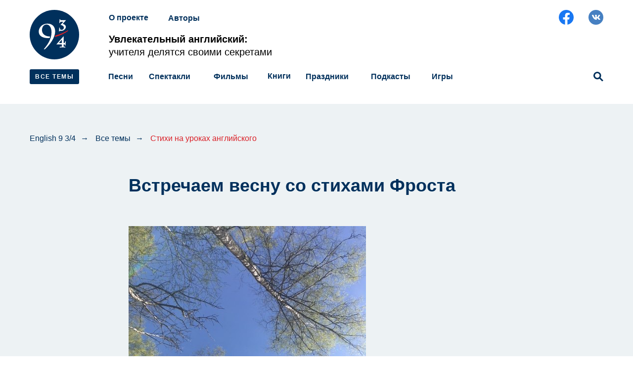

--- FILE ---
content_type: text/html; charset=UTF-8
request_url: http://english934.ru/themes/poems/robert_frost
body_size: 21536
content:
<!DOCTYPE html> <html> <head> <meta charset="utf-8" /> <meta http-equiv="Content-Type" content="text/html; charset=utf-8" /> <meta name="viewport" content="width=device-width, initial-scale=1.0" /> <!--metatextblock--> <title>Встречаем весну со стихами Фроста</title> <meta property="og:url" content="https://english934.ru/themes/poems/robert_frost" /> <meta property="og:title" content="Встречаем весну со стихами Фроста" /> <meta property="og:description" content="" /> <meta property="og:type" content="website" /> <meta property="og:image" content="https://thb.tildacdn.one/tild6666-6561-4366-b665-626637383935/-/resize/504x/noroot.png" /> <link rel="canonical" href="https://english934.ru/themes/poems/robert_frost"> <!--/metatextblock--> <meta name="format-detection" content="telephone=no" /> <meta http-equiv="x-dns-prefetch-control" content="on"> <link rel="dns-prefetch" href="https://ws.tildacdn.com"> <link rel="dns-prefetch" href="https://static.tildacdn.one"> <link rel="shortcut icon" href="https://static.tildacdn.one/tild6531-3266-4932-b034-393633643036/favicon.ico" type="image/x-icon" /> <link rel="apple-touch-icon" href="https://static.tildacdn.one/tild3664-3263-4834-a133-326332636264/favicon_152.png"> <link rel="apple-touch-icon" sizes="76x76" href="https://static.tildacdn.one/tild3664-3263-4834-a133-326332636264/favicon_152.png"> <link rel="apple-touch-icon" sizes="152x152" href="https://static.tildacdn.one/tild3664-3263-4834-a133-326332636264/favicon_152.png"> <link rel="apple-touch-startup-image" href="https://static.tildacdn.one/tild3664-3263-4834-a133-326332636264/favicon_152.png"> <meta name="msapplication-TileColor" content="#00305c"> <meta name="msapplication-TileImage" content="https://static.tildacdn.one/tild3238-6161-4332-b330-646631343861/favicon_270.png"> <!-- Assets --> <script src="https://neo.tildacdn.com/js/tilda-fallback-1.0.min.js" async charset="utf-8"></script> <link rel="stylesheet" href="https://static.tildacdn.one/css/tilda-grid-3.0.min.css" type="text/css" media="all" onerror="this.loaderr='y';"/> <link rel="stylesheet" href="https://static.tildacdn.one/ws/project1533352/tilda-blocks-page8009091.min.css?t=1762251505" type="text/css" media="all" onerror="this.loaderr='y';" /> <link rel="stylesheet" href="https://static.tildacdn.one/css/tilda-animation-2.0.min.css" type="text/css" media="all" onerror="this.loaderr='y';" /> <link rel="stylesheet" href="https://static.tildacdn.one/css/tilda-slds-1.4.min.css" type="text/css" media="print" onload="this.media='all';" onerror="this.loaderr='y';" /> <noscript><link rel="stylesheet" href="https://static.tildacdn.one/css/tilda-slds-1.4.min.css" type="text/css" media="all" /></noscript> <link rel="stylesheet" href="https://static.tildacdn.one/css/tilda-menusub-1.0.min.css" type="text/css" media="print" onload="this.media='all';" onerror="this.loaderr='y';" /> <noscript><link rel="stylesheet" href="https://static.tildacdn.one/css/tilda-menusub-1.0.min.css" type="text/css" media="all" /></noscript> <link rel="stylesheet" href="https://static.tildacdn.one/css/tilda-menu-widgeticons-1.0.min.css" type="text/css" media="all" onerror="this.loaderr='y';" /> <link rel="stylesheet" href="https://static.tildacdn.one/css/tilda-forms-1.0.min.css" type="text/css" media="all" onerror="this.loaderr='y';" /> <script nomodule src="https://static.tildacdn.one/js/tilda-polyfill-1.0.min.js" charset="utf-8"></script> <script type="text/javascript">function t_onReady(func) {if(document.readyState!='loading') {func();} else {document.addEventListener('DOMContentLoaded',func);}}
function t_onFuncLoad(funcName,okFunc,time) {if(typeof window[funcName]==='function') {okFunc();} else {setTimeout(function() {t_onFuncLoad(funcName,okFunc,time);},(time||100));}}function t_throttle(fn,threshhold,scope) {return function() {fn.apply(scope||this,arguments);};}function t396_initialScale(t){var e=document.getElementById("rec"+t);if(e){var i=e.querySelector(".t396__artboard");if(i){window.tn_scale_initial_window_width||(window.tn_scale_initial_window_width=document.documentElement.clientWidth);var a=window.tn_scale_initial_window_width,r=[],n,l=i.getAttribute("data-artboard-screens");if(l){l=l.split(",");for(var o=0;o<l.length;o++)r[o]=parseInt(l[o],10)}else r=[320,480,640,960,1200];for(var o=0;o<r.length;o++){var d=r[o];a>=d&&(n=d)}var _="edit"===window.allrecords.getAttribute("data-tilda-mode"),c="center"===t396_getFieldValue(i,"valign",n,r),s="grid"===t396_getFieldValue(i,"upscale",n,r),w=t396_getFieldValue(i,"height_vh",n,r),g=t396_getFieldValue(i,"height",n,r),u=!!window.opr&&!!window.opr.addons||!!window.opera||-1!==navigator.userAgent.indexOf(" OPR/");if(!_&&c&&!s&&!w&&g&&!u){var h=parseFloat((a/n).toFixed(3)),f=[i,i.querySelector(".t396__carrier"),i.querySelector(".t396__filter")],v=Math.floor(parseInt(g,10)*h)+"px",p;i.style.setProperty("--initial-scale-height",v);for(var o=0;o<f.length;o++)f[o].style.setProperty("height","var(--initial-scale-height)");t396_scaleInitial__getElementsToScale(i).forEach((function(t){t.style.zoom=h}))}}}}function t396_scaleInitial__getElementsToScale(t){return t?Array.prototype.slice.call(t.children).filter((function(t){return t&&(t.classList.contains("t396__elem")||t.classList.contains("t396__group"))})):[]}function t396_getFieldValue(t,e,i,a){var r,n=a[a.length-1];if(!(r=i===n?t.getAttribute("data-artboard-"+e):t.getAttribute("data-artboard-"+e+"-res-"+i)))for(var l=0;l<a.length;l++){var o=a[l];if(!(o<=i)&&(r=o===n?t.getAttribute("data-artboard-"+e):t.getAttribute("data-artboard-"+e+"-res-"+o)))break}return r}window.TN_SCALE_INITIAL_VER="1.0",window.tn_scale_initial_window_width=null;</script> <script src="https://static.tildacdn.one/js/tilda-scripts-3.0.min.js" charset="utf-8" defer onerror="this.loaderr='y';"></script> <script src="https://static.tildacdn.one/ws/project1533352/tilda-blocks-page8009091.min.js?t=1762251505" charset="utf-8" async onerror="this.loaderr='y';"></script> <script src="https://static.tildacdn.one/js/tilda-lazyload-1.0.min.js" charset="utf-8" async onerror="this.loaderr='y';"></script> <script src="https://static.tildacdn.one/js/tilda-animation-2.0.min.js" charset="utf-8" async onerror="this.loaderr='y';"></script> <script src="https://static.tildacdn.one/js/tilda-slds-1.4.min.js" charset="utf-8" async onerror="this.loaderr='y';"></script> <script src="https://static.tildacdn.one/js/hammer.min.js" charset="utf-8" async onerror="this.loaderr='y';"></script> <script src="https://static.tildacdn.one/js/tilda-zero-1.1.min.js" charset="utf-8" async onerror="this.loaderr='y';"></script> <script src="https://static.tildacdn.one/js/tilda-menusub-1.0.min.js" charset="utf-8" async onerror="this.loaderr='y';"></script> <script src="https://static.tildacdn.one/js/tilda-menu-1.0.min.js" charset="utf-8" async onerror="this.loaderr='y';"></script> <script src="https://static.tildacdn.one/js/tilda-menu-widgeticons-1.0.min.js" charset="utf-8" async onerror="this.loaderr='y';"></script> <script src="https://static.tildacdn.one/js/tilda-zero-scale-1.0.min.js" charset="utf-8" async onerror="this.loaderr='y';"></script> <script src="https://static.tildacdn.one/js/tilda-skiplink-1.0.min.js" charset="utf-8" async onerror="this.loaderr='y';"></script> <script src="https://static.tildacdn.one/js/tilda-events-1.0.min.js" charset="utf-8" async onerror="this.loaderr='y';"></script> <script type="text/javascript">window.dataLayer=window.dataLayer||[];</script> <script type="text/javascript">(function() {if((/bot|google|yandex|baidu|bing|msn|duckduckbot|teoma|slurp|crawler|spider|robot|crawling|facebook/i.test(navigator.userAgent))===false&&typeof(sessionStorage)!='undefined'&&sessionStorage.getItem('visited')!=='y'&&document.visibilityState){var style=document.createElement('style');style.type='text/css';style.innerHTML='@media screen and (min-width: 980px) {.t-records {opacity: 0;}.t-records_animated {-webkit-transition: opacity ease-in-out .2s;-moz-transition: opacity ease-in-out .2s;-o-transition: opacity ease-in-out .2s;transition: opacity ease-in-out .2s;}.t-records.t-records_visible {opacity: 1;}}';document.getElementsByTagName('head')[0].appendChild(style);function t_setvisRecs(){var alr=document.querySelectorAll('.t-records');Array.prototype.forEach.call(alr,function(el) {el.classList.add("t-records_animated");});setTimeout(function() {Array.prototype.forEach.call(alr,function(el) {el.classList.add("t-records_visible");});sessionStorage.setItem("visited","y");},400);}
document.addEventListener('DOMContentLoaded',t_setvisRecs);}})();</script></head> <body class="t-body" style="margin:0;"> <!--allrecords--> <div id="allrecords" class="t-records" data-hook="blocks-collection-content-node" data-tilda-project-id="1533352" data-tilda-page-id="8009091" data-tilda-page-alias="themes/poems/robert_frost" data-tilda-formskey="53da4f8b157b101885b202e533d43d78" data-tilda-stat-scroll="yes" data-tilda-lazy="yes" data-tilda-root-zone="one" data-tilda-project-country="UA"> <!--header--> <header id="t-header" class="t-records" data-hook="blocks-collection-content-node" data-tilda-project-id="1533352" data-tilda-page-id="6804723" data-tilda-page-alias="header" data-tilda-formskey="53da4f8b157b101885b202e533d43d78" data-tilda-stat-scroll="yes" data-tilda-lazy="yes" data-tilda-root-zone="one" data-tilda-project-country="UA"> <div id="rec121350469" class="r t-rec" style=" " data-record-type="270"> <div class="t270"></div> <script>t_onReady(function() {var hash=window.location.hash;t_onFuncLoad('t270_scroll',function() {t270_scroll(hash,-3);});setTimeout(function() {var curPath=window.location.pathname;var curFullPath=window.location.origin + curPath;var recs=document.querySelectorAll('.r');Array.prototype.forEach.call(recs,function(rec) {var selects='a[href^="#"]:not([href="#"]):not(.carousel-control):not(.t-carousel__control):not([href^="#price"]):not([href^="#submenu"]):not([href^="#popup"]):not([href*="#zeropopup"]):not([href*="#closepopup"]):not([href*="#closeallpopup"]):not([href^="#prodpopup"]):not([href^="#order"]):not([href^="#!"]):not([target="_blank"]),' +
'a[href^="' + curPath + '#"]:not([href*="#!/tfeeds/"]):not([href*="#!/tproduct/"]):not([href*="#!/tab/"]):not([href*="#popup"]):not([href*="#zeropopup"]):not([href*="#closepopup"]):not([href*="#closeallpopup"]):not([target="_blank"]),' +
'a[href^="' + curFullPath + '#"]:not([href*="#!/tfeeds/"]):not([href*="#!/tproduct/"]):not([href*="#!/tab/"]):not([href*="#popup"]):not([href*="#zeropopup"]):not([href*="#closepopup"]):not([href*="#closeallpopup"]):not([target="_blank"])';var elements=rec.querySelectorAll(selects);Array.prototype.forEach.call(elements,function(element) {element.addEventListener('click',function(event) {event.preventDefault();var hash=this.hash.trim();t_onFuncLoad('t270_scroll',function() {t270_scroll(hash,-3);});});});});if(document.querySelectorAll('.js-store').length>0||document.querySelectorAll('.js-feed').length>0) {t_onFuncLoad('t270_scroll',function() {t270_scroll(hash,-3,1);});}},500);setTimeout(function() {var hash=window.location.hash;if(hash&&document.querySelectorAll('a[name="' + hash.slice(1) + '"], div[id="' + hash.slice(1) + '"]').length>0) {if(window.isMobile) {t_onFuncLoad('t270_scroll',function() {t270_scroll(hash,0);});} else {t_onFuncLoad('t270_scroll',function() {t270_scroll(hash,0);});}}},1000);window.addEventListener('popstate',function() {var hash=window.location.hash;if(hash&&document.querySelectorAll('a[name="' + hash.slice(1) + '"], div[id="' + hash.slice(1) + '"]').length>0) {if(window.isMobile) {t_onFuncLoad('t270_scroll',function() {t270_scroll(hash,0);});} else {t_onFuncLoad('t270_scroll',function() {t270_scroll(hash,0);});}}});});</script> </div> <div id="rec119965931" class="r t-rec" style=" " data-animationappear="off" data-record-type="396"> <!-- T396 --> <style>#rec119965931 .t396__artboard {height:210px;background-color:#ffffff;}#rec119965931 .t396__filter {height:210px;}#rec119965931 .t396__carrier{height:210px;background-position:center center;background-attachment:scroll;background-size:cover;background-repeat:no-repeat;}@media screen and (max-width:1199px) {#rec119965931 .t396__artboard,#rec119965931 .t396__filter,#rec119965931 .t396__carrier {}#rec119965931 .t396__filter {}#rec119965931 .t396__carrier {background-attachment:scroll;}}@media screen and (max-width:959px) {#rec119965931 .t396__artboard,#rec119965931 .t396__filter,#rec119965931 .t396__carrier {}#rec119965931 .t396__filter {}#rec119965931 .t396__carrier {background-attachment:scroll;}}@media screen and (max-width:639px) {#rec119965931 .t396__artboard,#rec119965931 .t396__filter,#rec119965931 .t396__carrier {}#rec119965931 .t396__filter {}#rec119965931 .t396__carrier {background-attachment:scroll;}}@media screen and (max-width:479px) {#rec119965931 .t396__artboard,#rec119965931 .t396__filter,#rec119965931 .t396__carrier {height:150px;}#rec119965931 .t396__filter {}#rec119965931 .t396__carrier {background-attachment:scroll;}}#rec119965931 .tn-elem[data-elem-id="1564931555319"]{color:#00305c;text-align:center;z-index:2;top:142px;left:calc(50% - 600px + 391px);width:71px;height:26px;}#rec119965931 .tn-elem[data-elem-id="1564931555319"] .tn-atom{color:#00305c;font-size:16px;font-family:'Geometria',Arial,sans-serif;line-height:1.55;font-weight:600;border-width:1px;border-radius:30px;background-position:center center;border-color:transparent ;border-style:solid ;--t396-speedhover:0.2s;transition:background-color var(--t396-speedhover,0s) ease-in-out,color var(--t396-speedhover,0s) ease-in-out,border-color var(--t396-speedhover,0s) ease-in-out,box-shadow var(--t396-shadowshoverspeed,0.2s) ease-in-out;}#rec119965931 .tn-elem[data-elem-id="1564931555319"] .tn-atom {-webkit-box-pack:center;-ms-flex-pack:center;justify-content:center;}@media (hover),(min-width:0\0) {#rec119965931 .tn-elem[data-elem-id="1564931555319"] .tn-atom:hover {}#rec119965931 .tn-elem[data-elem-id="1564931555319"] .tn-atom:hover {color:#da2128;}}@media screen and (max-width:1199px) {#rec119965931 .tn-elem[data-elem-id="1564931555319"] {top:142px;left:calc(50% - 480px + 382px);}}@media screen and (max-width:959px) {#rec119965931 .tn-elem[data-elem-id="1564931555319"] {top:143px;left:calc(50% - 320px + 347px);width:62px;height:26px;}#rec119965931 .tn-elem[data-elem-id="1564931555319"] .tn-atom{font-size:14px;background-size:cover;}}@media screen and (max-width:639px) {#rec119965931 .tn-elem[data-elem-id="1564931555319"] {top:142px;left:calc(50% - 240px + 305px);}}@media screen and (max-width:479px) {#rec119965931 .tn-elem[data-elem-id="1564931555319"] {top:305px;left:calc(50% - 160px + 350px);}}#rec119965931 .tn-elem[data-elem-id="1564931568460"]{color:#00305c;text-align:center;z-index:4;top:142px;left:calc(50% - 600px + 832px);width:45px;height:26px;}#rec119965931 .tn-elem[data-elem-id="1564931568460"] .tn-atom{color:#00305c;font-size:16px;font-family:'Geometria',Arial,sans-serif;line-height:1.55;font-weight:600;border-width:1px;border-radius:30px;background-position:center center;border-color:transparent ;border-style:solid ;--t396-speedhover:0.2s;transition:background-color var(--t396-speedhover,0s) ease-in-out,color var(--t396-speedhover,0s) ease-in-out,border-color var(--t396-speedhover,0s) ease-in-out,box-shadow var(--t396-shadowshoverspeed,0.2s) ease-in-out;}#rec119965931 .tn-elem[data-elem-id="1564931568460"] .tn-atom {-webkit-box-pack:center;-ms-flex-pack:center;justify-content:center;}@media (hover),(min-width:0\0) {#rec119965931 .tn-elem[data-elem-id="1564931568460"] .tn-atom:hover {}#rec119965931 .tn-elem[data-elem-id="1564931568460"] .tn-atom:hover {color:#da2128;}}@media screen and (max-width:1199px) {#rec119965931 .tn-elem[data-elem-id="1564931568460"] {top:142px;left:calc(50% - 480px + 823px);}}@media screen and (max-width:959px) {#rec119965931 .tn-elem[data-elem-id="1564931568460"] {top:143px;left:calc(50% - 320px + 508px);width:40px;height:26px;}#rec119965931 .tn-elem[data-elem-id="1564931568460"] .tn-atom{font-size:14px;background-size:cover;}}@media screen and (max-width:639px) {#rec119965931 .tn-elem[data-elem-id="1564931568460"] {top:260px;left:calc(50% - 240px + 450px);}}@media screen and (max-width:479px) {#rec119965931 .tn-elem[data-elem-id="1564931568460"] {top:305px;left:calc(50% - 160px + 511px);}}#rec119965931 .tn-elem[data-elem-id="1564931569758"]{color:#00305c;text-align:center;z-index:5;top:142px;left:calc(50% - 600px + 267px);width:71px;height:26px;}#rec119965931 .tn-elem[data-elem-id="1564931569758"] .tn-atom{color:#00305c;font-size:16px;font-family:'Geometria',Arial,sans-serif;line-height:1.55;font-weight:600;border-width:1px;border-radius:30px;background-position:center center;border-color:transparent ;border-style:solid ;--t396-speedhover:0.2s;transition:background-color var(--t396-speedhover,0s) ease-in-out,color var(--t396-speedhover,0s) ease-in-out,border-color var(--t396-speedhover,0s) ease-in-out,box-shadow var(--t396-shadowshoverspeed,0.2s) ease-in-out;}#rec119965931 .tn-elem[data-elem-id="1564931569758"] .tn-atom {-webkit-box-pack:center;-ms-flex-pack:center;justify-content:center;}@media (hover),(min-width:0\0) {#rec119965931 .tn-elem[data-elem-id="1564931569758"] .tn-atom:hover {}#rec119965931 .tn-elem[data-elem-id="1564931569758"] .tn-atom:hover {color:#da2128;}}@media screen and (max-width:1199px) {#rec119965931 .tn-elem[data-elem-id="1564931569758"] {top:142px;left:calc(50% - 480px + 258px);}}@media screen and (max-width:959px) {#rec119965931 .tn-elem[data-elem-id="1564931569758"] {top:143px;left:calc(50% - 320px + 242px);width:78px;height:26px;}#rec119965931 .tn-elem[data-elem-id="1564931569758"] .tn-atom{font-size:14px;background-size:cover;}}@media screen and (max-width:639px) {#rec119965931 .tn-elem[data-elem-id="1564931569758"] {top:142px;left:calc(50% - 240px + 211px);}}@media screen and (max-width:479px) {#rec119965931 .tn-elem[data-elem-id="1564931569758"] {top:305px;left:calc(50% - 160px + 245px);}}#rec119965931 .tn-elem[data-elem-id="1564931648955"]{color:#00305c;text-align:center;z-index:8;top:142px;left:calc(50% - 600px + 178px);width:52px;height:26px;}#rec119965931 .tn-elem[data-elem-id="1564931648955"] .tn-atom{color:#00305c;font-size:16px;font-family:'Geometria',Arial,sans-serif;line-height:1.55;font-weight:600;border-width:1px;border-radius:30px;background-position:center center;border-color:transparent ;border-style:solid ;--t396-speedhover:0.2s;transition:background-color var(--t396-speedhover,0s) ease-in-out,color var(--t396-speedhover,0s) ease-in-out,border-color var(--t396-speedhover,0s) ease-in-out,box-shadow var(--t396-shadowshoverspeed,0.2s) ease-in-out;}#rec119965931 .tn-elem[data-elem-id="1564931648955"] .tn-atom {-webkit-box-pack:center;-ms-flex-pack:center;justify-content:center;}@media (hover),(min-width:0\0) {#rec119965931 .tn-elem[data-elem-id="1564931648955"] .tn-atom:hover {}#rec119965931 .tn-elem[data-elem-id="1564931648955"] .tn-atom:hover {color:#da2128;}}@media screen and (max-width:1199px) {#rec119965931 .tn-elem[data-elem-id="1564931648955"] {top:142px;left:calc(50% - 480px + 169px);}}@media screen and (max-width:959px) {#rec119965931 .tn-elem[data-elem-id="1564931648955"] {top:143px;left:calc(50% - 320px + 170px);width:46px;height:26px;}#rec119965931 .tn-elem[data-elem-id="1564931648955"] .tn-atom{font-size:14px;background-size:cover;}}@media screen and (max-width:639px) {#rec119965931 .tn-elem[data-elem-id="1564931648955"] {top:142px;left:calc(50% - 240px + 149px);}}@media screen and (max-width:479px) {#rec119965931 .tn-elem[data-elem-id="1564931648955"] {top:305px;left:calc(50% - 160px + 173px);}}#rec119965931 .tn-elem[data-elem-id="1564932743671"]{color:#00305c;text-align:center;z-index:9;top:24px;left:calc(50% - 600px + 177px);width:86px;height:23px;}#rec119965931 .tn-elem[data-elem-id="1564932743671"] .tn-atom{color:#00305c;font-size:16px;font-family:'Geometria',Arial,sans-serif;line-height:1.55;font-weight:600;border-width:1px;border-radius:30px;background-position:center center;border-color:transparent ;border-style:solid ;--t396-speedhover:0.2s;transition:background-color var(--t396-speedhover,0s) ease-in-out,color var(--t396-speedhover,0s) ease-in-out,border-color var(--t396-speedhover,0s) ease-in-out,box-shadow var(--t396-shadowshoverspeed,0.2s) ease-in-out;}#rec119965931 .tn-elem[data-elem-id="1564932743671"] .tn-atom {-webkit-box-pack:center;-ms-flex-pack:center;justify-content:center;}@media (hover),(min-width:0\0) {#rec119965931 .tn-elem[data-elem-id="1564932743671"] .tn-atom:hover {}#rec119965931 .tn-elem[data-elem-id="1564932743671"] .tn-atom:hover {color:#da2128;}}@media screen and (max-width:1199px) {#rec119965931 .tn-elem[data-elem-id="1564932743671"] {top:24px;left:calc(50% - 480px + 168px);}}@media screen and (max-width:959px) {#rec119965931 .tn-elem[data-elem-id="1564932743671"] {top:25px;left:calc(50% - 320px + 168px);width:76px;height:23px;}#rec119965931 .tn-elem[data-elem-id="1564932743671"] .tn-atom{font-size:14px;background-size:cover;}}@media screen and (max-width:639px) {#rec119965931 .tn-elem[data-elem-id="1564932743671"] {top:26px;left:calc(50% - 240px + 149px);width:75px;}}@media screen and (max-width:479px) {#rec119965931 .tn-elem[data-elem-id="1564932743671"] {top:199px;left:calc(50% - 160px + 250px);width:75px;}}#rec119965931 .tn-elem[data-elem-id="1564932743681"]{color:#00305c;text-align:center;z-index:10;top:24px;left:calc(50% - 600px + 299px);width:65px;height:26px;}#rec119965931 .tn-elem[data-elem-id="1564932743681"] .tn-atom{color:#00305c;font-size:16px;font-family:'Geometria',Arial,sans-serif;line-height:1.55;font-weight:600;border-width:1px;border-radius:30px;background-position:center center;border-color:transparent ;border-style:solid ;--t396-speedhover:0.2s;transition:background-color var(--t396-speedhover,0s) ease-in-out,color var(--t396-speedhover,0s) ease-in-out,border-color var(--t396-speedhover,0s) ease-in-out,box-shadow var(--t396-shadowshoverspeed,0.2s) ease-in-out;}#rec119965931 .tn-elem[data-elem-id="1564932743681"] .tn-atom {-webkit-box-pack:center;-ms-flex-pack:center;justify-content:center;}@media (hover),(min-width:0\0) {#rec119965931 .tn-elem[data-elem-id="1564932743681"] .tn-atom:hover {}#rec119965931 .tn-elem[data-elem-id="1564932743681"] .tn-atom:hover {color:#da2128;}}@media screen and (max-width:1199px) {#rec119965931 .tn-elem[data-elem-id="1564932743681"] {top:24px;left:calc(50% - 480px + 290px);}}@media screen and (max-width:959px) {#rec119965931 .tn-elem[data-elem-id="1564932743681"] {top:25px;left:calc(50% - 320px + 269px);width:57px;height:26px;}#rec119965931 .tn-elem[data-elem-id="1564932743681"] .tn-atom{font-size:14px;background-size:cover;}}@media screen and (max-width:639px) {#rec119965931 .tn-elem[data-elem-id="1564932743681"] {top:25px;left:calc(50% - 240px + 235px);}}@media screen and (max-width:479px) {#rec119965931 .tn-elem[data-elem-id="1564932743681"] {top:200px;left:calc(50% - 160px + 340px);width:54px;}}#rec119965931 .tn-elem[data-elem-id="1564932743686"]{color:#00305c;text-align:center;z-index:11;top:410px;left:calc(50% - 600px + 400px);width:180px;height:26px;}#rec119965931 .tn-elem[data-elem-id="1564932743686"] .tn-atom{color:#00305c;font-size:16px;font-family:'Geometria',Arial,sans-serif;line-height:1.55;font-weight:600;border-width:1px;border-radius:30px;background-position:center center;border-color:transparent ;border-style:solid ;--t396-speedhover:0.2s;transition:background-color var(--t396-speedhover,0s) ease-in-out,color var(--t396-speedhover,0s) ease-in-out,border-color var(--t396-speedhover,0s) ease-in-out,box-shadow var(--t396-shadowshoverspeed,0.2s) ease-in-out;}#rec119965931 .tn-elem[data-elem-id="1564932743686"] .tn-atom {-webkit-box-pack:center;-ms-flex-pack:center;justify-content:center;}@media (hover),(min-width:0\0) {#rec119965931 .tn-elem[data-elem-id="1564932743686"] .tn-atom:hover {}#rec119965931 .tn-elem[data-elem-id="1564932743686"] .tn-atom:hover {color:#da2128;}}@media screen and (max-width:1199px) {#rec119965931 .tn-elem[data-elem-id="1564932743686"] {top:305px;left:calc(50% - 480px + 390px);}}@media screen and (max-width:959px) {#rec119965931 .tn-elem[data-elem-id="1564932743686"] {top:345px;left:calc(50% - 320px + 350px);width:160px;height:26px;}#rec119965931 .tn-elem[data-elem-id="1564932743686"] .tn-atom{font-size:14px;background-size:cover;}}@media screen and (max-width:639px) {#rec119965931 .tn-elem[data-elem-id="1564932743686"] {top:305px;left:calc(50% - 240px + 310px);width:160px;height:23px;}}@media screen and (max-width:479px) {#rec119965931 .tn-elem[data-elem-id="1564932743686"] {top:410px;left:calc(50% - 160px + 140px);}}#rec119965931 .tn-elem[data-elem-id="1564932842927"]{z-index:12;top:330px;left:calc(50% - 600px + 812px);width:30px;height:100px;}#rec119965931 .tn-elem[data-elem-id="1564932842927"] .tn-atom{background-color:#fff705;background-position:center center;border-color:transparent ;border-style:solid ;transition:background-color var(--t396-speedhover,0s) ease-in-out,color var(--t396-speedhover,0s) ease-in-out,border-color var(--t396-speedhover,0s) ease-in-out,box-shadow var(--t396-shadowshoverspeed,0.2s) ease-in-out;}@media screen and (max-width:1199px) {}@media screen and (max-width:959px) {#rec119965931 .tn-elem[data-elem-id="1564932842927"] {top:122px;left:calc(50% - 320px + 825px);}}@media screen and (max-width:639px) {}@media screen and (max-width:479px) {}#rec119965931 .tn-elem[data-elem-id="1564933214215"]{color:#00305c;text-align:center;z-index:13;top:142px;left:calc(50% - 600px + 498px);width:52px;height:23px;}#rec119965931 .tn-elem[data-elem-id="1564933214215"] .tn-atom{color:#00305c;font-size:16px;font-family:'Geometria',Arial,sans-serif;line-height:1.55;font-weight:600;border-width:1px;border-radius:30px;background-position:center center;border-color:transparent ;border-style:solid ;--t396-speedhover:0.2s;transition:background-color var(--t396-speedhover,0s) ease-in-out,color var(--t396-speedhover,0s) ease-in-out,border-color var(--t396-speedhover,0s) ease-in-out,box-shadow var(--t396-shadowshoverspeed,0.2s) ease-in-out;}#rec119965931 .tn-elem[data-elem-id="1564933214215"] .tn-atom {-webkit-box-pack:center;-ms-flex-pack:center;justify-content:center;}@media (hover),(min-width:0\0) {#rec119965931 .tn-elem[data-elem-id="1564933214215"] .tn-atom:hover {}#rec119965931 .tn-elem[data-elem-id="1564933214215"] .tn-atom:hover {color:#da2128;}}@media screen and (max-width:1199px) {#rec119965931 .tn-elem[data-elem-id="1564933214215"] {top:142px;left:calc(50% - 480px + 489px);}}@media screen and (max-width:959px) {#rec119965931 .tn-elem[data-elem-id="1564933214215"] {top:143px;left:calc(50% - 320px + 436px);width:46px;height:23px;}#rec119965931 .tn-elem[data-elem-id="1564933214215"] .tn-atom{font-size:14px;background-size:cover;}}@media screen and (max-width:639px) {#rec119965931 .tn-elem[data-elem-id="1564933214215"] {top:144px;left:calc(50% - 240px + 383px);}}@media screen and (max-width:479px) {#rec119965931 .tn-elem[data-elem-id="1564933214215"] {top:305px;left:calc(50% - 160px + 439px);}}#rec119965931 .tn-elem[data-elem-id="1564933242060"]{color:#00305c;text-align:center;z-index:14;top:142px;left:calc(50% - 600px + 714px);width:71px;height:26px;}#rec119965931 .tn-elem[data-elem-id="1564933242060"] .tn-atom{color:#00305c;font-size:16px;font-family:'Geometria',Arial,sans-serif;line-height:1.55;font-weight:600;border-width:1px;border-radius:30px;background-position:center center;border-color:transparent ;border-style:solid ;--t396-speedhover:0.2s;transition:background-color var(--t396-speedhover,0s) ease-in-out,color var(--t396-speedhover,0s) ease-in-out,border-color var(--t396-speedhover,0s) ease-in-out,box-shadow var(--t396-shadowshoverspeed,0.2s) ease-in-out;}#rec119965931 .tn-elem[data-elem-id="1564933242060"] .tn-atom {-webkit-box-pack:center;-ms-flex-pack:center;justify-content:center;}@media (hover),(min-width:0\0) {#rec119965931 .tn-elem[data-elem-id="1564933242060"] .tn-atom:hover {}#rec119965931 .tn-elem[data-elem-id="1564933242060"] .tn-atom:hover {color:#da2128;}}@media screen and (max-width:1199px) {#rec119965931 .tn-elem[data-elem-id="1564933242060"] {top:142px;left:calc(50% - 480px + 705px);}}@media screen and (max-width:959px) {#rec119965931 .tn-elem[data-elem-id="1564933242060"] {top:250px;left:calc(50% - 320px + 708px);width:73px;height:26px;}#rec119965931 .tn-elem[data-elem-id="1564933242060"] .tn-atom{font-size:14px;background-size:cover;}}@media screen and (max-width:639px) {}@media screen and (max-width:479px) {}#rec119965931 .tn-elem[data-elem-id="1564933244423"]{color:#00305c;text-align:center;z-index:15;top:142px;left:calc(50% - 600px + 586px);width:71px;height:26px;}#rec119965931 .tn-elem[data-elem-id="1564933244423"] .tn-atom{color:#00305c;font-size:16px;font-family:'Geometria',Arial,sans-serif;line-height:1.55;font-weight:600;border-width:1px;border-radius:30px;background-position:center center;border-color:transparent ;border-style:solid ;--t396-speedhover:0.2s;transition:background-color var(--t396-speedhover,0s) ease-in-out,color var(--t396-speedhover,0s) ease-in-out,border-color var(--t396-speedhover,0s) ease-in-out,box-shadow var(--t396-shadowshoverspeed,0.2s) ease-in-out;}#rec119965931 .tn-elem[data-elem-id="1564933244423"] .tn-atom {-webkit-box-pack:center;-ms-flex-pack:center;justify-content:center;}@media (hover),(min-width:0\0) {#rec119965931 .tn-elem[data-elem-id="1564933244423"] .tn-atom:hover {}#rec119965931 .tn-elem[data-elem-id="1564933244423"] .tn-atom:hover {color:#da2128;}}@media screen and (max-width:1199px) {#rec119965931 .tn-elem[data-elem-id="1564933244423"] {top:142px;left:calc(50% - 480px + 577px);}}@media screen and (max-width:959px) {#rec119965931 .tn-elem[data-elem-id="1564933244423"] {top:250px;left:calc(50% - 320px + 580px);width:82px;height:26px;}#rec119965931 .tn-elem[data-elem-id="1564933244423"] .tn-atom{font-size:14px;background-size:cover;}}@media screen and (max-width:639px) {}@media screen and (max-width:479px) {#rec119965931 .tn-elem[data-elem-id="1564933244423"] {top:305px;left:calc(50% - 160px + 583px);}}#rec119965931 .tn-elem[data-elem-id="1564934466782"]{color:#ffffff;text-align:center;z-index:16;top:140px;left:calc(50% - 600px + 20px);width:100px;height:30px;}#rec119965931 .tn-elem[data-elem-id="1564934466782"] .tn-atom{color:#ffffff;font-size:12px;font-family:'Geometria',Arial,sans-serif;line-height:1.3;font-weight:600;letter-spacing:1.5px;border-width:1px;border-radius:3px;background-color:#00305c;background-position:center center;border-color:transparent ;border-style:solid ;--t396-speedhover:0.2s;transition:background-color var(--t396-speedhover,0s) ease-in-out,color var(--t396-speedhover,0s) ease-in-out,border-color var(--t396-speedhover,0s) ease-in-out,box-shadow var(--t396-shadowshoverspeed,0.2s) ease-in-out;}#rec119965931 .tn-elem[data-elem-id="1564934466782"] .tn-atom {-webkit-box-pack:center;-ms-flex-pack:center;justify-content:center;}@media (hover),(min-width:0\0) {#rec119965931 .tn-elem[data-elem-id="1564934466782"] .tn-atom:hover {background-color:#da2128;background-image:none;}}@media screen and (max-width:1199px) {}@media screen and (max-width:959px) {}@media screen and (max-width:639px) {#rec119965931 .tn-elem[data-elem-id="1564934466782"] {top:140px;left:calc(50% - 240px + 20px);}}@media screen and (max-width:479px) {#rec119965931 .tn-elem[data-elem-id="1564934466782"] {top:260px;left:calc(50% - 160px + 40px);}}#rec119965931 .tn-elem[data-elem-id="1564940775589"]{color:#000000;z-index:17;top:66px;left:calc(50% - 600px + 180px);width:560px;height:auto;}#rec119965931 .tn-elem[data-elem-id="1564940775589"] .tn-atom{color:#000000;font-size:20px;font-family:'Geometria',Arial,sans-serif;line-height:1.3;font-weight:400;background-position:center center;border-color:transparent ;border-style:solid ;transition:background-color var(--t396-speedhover,0s) ease-in-out,color var(--t396-speedhover,0s) ease-in-out,border-color var(--t396-speedhover,0s) ease-in-out,box-shadow var(--t396-shadowshoverspeed,0.2s) ease-in-out;}@media screen and (max-width:1199px) {#rec119965931 .tn-elem[data-elem-id="1564940775589"] {top:68px;left:calc(50% - 480px + 170px);height:auto;}}@media screen and (max-width:959px) {#rec119965931 .tn-elem[data-elem-id="1564940775589"] {top:70px;left:calc(50% - 320px + 170px);width:370px;height:auto;}#rec119965931 .tn-elem[data-elem-id="1564940775589"] .tn-atom{font-size:18px;background-size:cover;}}@media screen and (max-width:639px) {#rec119965931 .tn-elem[data-elem-id="1564940775589"] {top:70px;left:calc(50% - 240px + 150px);width:300px;height:auto;}#rec119965931 .tn-elem[data-elem-id="1564940775589"] .tn-atom{font-size:15px;background-size:cover;}}@media screen and (max-width:479px) {#rec119965931 .tn-elem[data-elem-id="1564940775589"] {top:85px;left:calc(50% - 160px + 10px);width:260px;height:auto;}#rec119965931 .tn-elem[data-elem-id="1564940775589"] .tn-atom{font-size:14px;letter-spacing:0px;background-size:cover;}}#rec119965931 .tn-elem[data-elem-id="1564942996660"]{z-index:18;top:145px;left:calc(50% + 600px - 20px + -20px);width:20px;height:auto;}#rec119965931 .tn-elem[data-elem-id="1564942996660"] .tn-atom{background-position:center center;border-color:transparent ;border-style:solid ;transition:background-color var(--t396-speedhover,0s) ease-in-out,color var(--t396-speedhover,0s) ease-in-out,border-color var(--t396-speedhover,0s) ease-in-out,box-shadow var(--t396-shadowshoverspeed,0.2s) ease-in-out;}#rec119965931 .tn-elem[data-elem-id="1564942996660"] .tn-atom__img {}@media screen and (max-width:1199px) {#rec119965931 .tn-elem[data-elem-id="1564942996660"] {top:144px;left:calc(50% + 480px - 20px + -10px);height:auto;}}@media screen and (max-width:959px) {#rec119965931 .tn-elem[data-elem-id="1564942996660"] {top:145px;left:calc(50% + 320px - 20px + -10px);height:auto;}}@media screen and (max-width:639px) {#rec119965931 .tn-elem[data-elem-id="1564942996660"] {top:145px;left:calc(50% + 240px - 20px + -10px);height:auto;}}@media screen and (max-width:479px) {#rec119965931 .tn-elem[data-elem-id="1564942996660"] {top:90px;left:calc(50% + 160px - 20px + -10px);height:auto;}}#rec119965931 .tn-elem[data-elem-id="1565582087200"]{z-index:19;top:20px;left:calc(50% - 600px + 20px);width:100px;height:auto;}#rec119965931 .tn-elem[data-elem-id="1565582087200"] .tn-atom{background-position:center center;border-color:transparent ;border-style:solid ;transition:background-color var(--t396-speedhover,0s) ease-in-out,color var(--t396-speedhover,0s) ease-in-out,border-color var(--t396-speedhover,0s) ease-in-out,box-shadow var(--t396-shadowshoverspeed,0.2s) ease-in-out;}#rec119965931 .tn-elem[data-elem-id="1565582087200"] .tn-atom__img {}@media screen and (max-width:1199px) {}@media screen and (max-width:959px) {}@media screen and (max-width:639px) {#rec119965931 .tn-elem[data-elem-id="1565582087200"] {top:20px;left:calc(50% - 240px + 20px);height:auto;}}@media screen and (max-width:479px) {#rec119965931 .tn-elem[data-elem-id="1565582087200"] {top:15px;left:calc(50% - 160px + 10px);width:60px;height:auto;}}#rec119965931 .tn-elem[data-elem-id="1565587265795"]{z-index:21;top:20px;left:calc(50% + 600px - 30px + -80px);width:30px;height:auto;}#rec119965931 .tn-elem[data-elem-id="1565587265795"] .tn-atom{background-position:center center;border-color:transparent ;border-style:solid ;transition:background-color var(--t396-speedhover,0s) ease-in-out,color var(--t396-speedhover,0s) ease-in-out,border-color var(--t396-speedhover,0s) ease-in-out,box-shadow var(--t396-shadowshoverspeed,0.2s) ease-in-out;}#rec119965931 .tn-elem[data-elem-id="1565587265795"] .tn-atom__img {}@media screen and (max-width:1199px) {#rec119965931 .tn-elem[data-elem-id="1565587265795"] {top:20px;left:calc(50% + 480px - 30px + -60px);height:auto;}}@media screen and (max-width:959px) {#rec119965931 .tn-elem[data-elem-id="1565587265795"] {top:24px;left:calc(50% + 320px - 30px + -60px);height:auto;}}@media screen and (max-width:639px) {#rec119965931 .tn-elem[data-elem-id="1565587265795"] {top:25px;left:calc(50% + 240px - 30px + -50px);width:25px;height:auto;}}@media screen and (max-width:479px) {#rec119965931 .tn-elem[data-elem-id="1565587265795"] {top:380px;left:calc(50% + 160px - 30px + 10px);height:auto;}}#rec119965931 .tn-elem[data-elem-id="1565587396850"]{z-index:22;top:20px;left:calc(50% + 600px - 30px + -20px);width:30px;height:auto;}#rec119965931 .tn-elem[data-elem-id="1565587396850"] .tn-atom{background-position:center center;border-color:transparent ;border-style:solid ;transition:background-color var(--t396-speedhover,0s) ease-in-out,color var(--t396-speedhover,0s) ease-in-out,border-color var(--t396-speedhover,0s) ease-in-out,box-shadow var(--t396-shadowshoverspeed,0.2s) ease-in-out;}#rec119965931 .tn-elem[data-elem-id="1565587396850"] .tn-atom__img {}@media screen and (max-width:1199px) {#rec119965931 .tn-elem[data-elem-id="1565587396850"] {top:20px;left:calc(50% + 480px - 30px + -10px);height:auto;}}@media screen and (max-width:959px) {#rec119965931 .tn-elem[data-elem-id="1565587396850"] {top:24px;left:calc(50% + 320px - 30px + -10px);height:auto;}}@media screen and (max-width:639px) {#rec119965931 .tn-elem[data-elem-id="1565587396850"] {top:25px;left:calc(50% + 240px - 30px + -10px);width:25px;height:auto;}}@media screen and (max-width:479px) {#rec119965931 .tn-elem[data-elem-id="1565587396850"] {top:430px;left:calc(50% + 160px - 30px + 10px);height:auto;}}#rec119965931 .tn-elem[data-elem-id="1566514106751"]{color:#00305c;text-align:center;z-index:23;top:360px;left:calc(50% - 600px + 560px);width:90px;height:26px;}#rec119965931 .tn-elem[data-elem-id="1566514106751"] .tn-atom{color:#00305c;font-size:16px;font-family:'Geometria',Arial,sans-serif;line-height:1.55;font-weight:600;border-width:1px;border-radius:30px;background-position:center center;border-color:transparent ;border-style:solid ;--t396-speedhover:0.2s;transition:background-color var(--t396-speedhover,0s) ease-in-out,color var(--t396-speedhover,0s) ease-in-out,border-color var(--t396-speedhover,0s) ease-in-out,box-shadow var(--t396-shadowshoverspeed,0.2s) ease-in-out;}#rec119965931 .tn-elem[data-elem-id="1566514106751"] .tn-atom {-webkit-box-pack:center;-ms-flex-pack:center;justify-content:center;}@media (hover),(min-width:0\0) {#rec119965931 .tn-elem[data-elem-id="1566514106751"] .tn-atom:hover {}#rec119965931 .tn-elem[data-elem-id="1566514106751"] .tn-atom:hover {color:#da2128;}}@media screen and (max-width:1199px) {#rec119965931 .tn-elem[data-elem-id="1566514106751"] {top:260px;left:calc(50% - 480px + 470px);}}@media screen and (max-width:959px) {#rec119965931 .tn-elem[data-elem-id="1566514106751"] {top:290px;left:calc(50% - 320px + 370px);width:73px;height:26px;}#rec119965931 .tn-elem[data-elem-id="1566514106751"] .tn-atom{font-size:14px;background-size:cover;}}@media screen and (max-width:639px) {#rec119965931 .tn-elem[data-elem-id="1566514106751"] {top:355px;left:calc(50% - 240px + 310px);width:73px;height:23px;}}@media screen and (max-width:479px) {#rec119965931 .tn-elem[data-elem-id="1566514106751"] {top:265px;left:calc(50% - 160px + 430px);width:69px;}}#rec119965931 .tn-elem[data-elem-id="1566514842807"]{color:#ffffff;text-align:center;z-index:24;top:325px;left:calc(50% - 600px + 30px);width:40px;height:40px;}#rec119965931 .tn-elem[data-elem-id="1566514842807"] .tn-atom{color:#ffffff;font-size:12px;font-family:'Geometria',Arial,sans-serif;line-height:1.3;font-weight:600;letter-spacing:1.5px;border-width:1px;border-radius:3px;background-color:#00305c;background-position:center center;border-color:transparent ;border-style:solid ;--t396-speedhover:0.2s;transition:background-color var(--t396-speedhover,0s) ease-in-out,color var(--t396-speedhover,0s) ease-in-out,border-color var(--t396-speedhover,0s) ease-in-out,box-shadow var(--t396-shadowshoverspeed,0.2s) ease-in-out;}#rec119965931 .tn-elem[data-elem-id="1566514842807"] .tn-atom {-webkit-box-pack:center;-ms-flex-pack:center;justify-content:center;}@media screen and (max-width:1199px) {}@media screen and (max-width:959px) {}@media screen and (max-width:639px) {#rec119965931 .tn-elem[data-elem-id="1566514842807"] {top:315px;left:calc(50% - 240px + 20px);}}@media screen and (max-width:479px) {#rec119965931 .tn-elem[data-elem-id="1566514842807"] {top:25px;left:calc(50% - 160px + -11px);}}#rec119965931 .tn-elem[data-elem-id="1568470857522"]{z-index:25;top:336px;left:calc(50% - 600px + 38px);width:24px;height:2px;}#rec119965931 .tn-elem[data-elem-id="1568470857522"] .tn-atom{background-color:#ffffff;background-position:center center;border-color:transparent ;border-style:solid ;transition:background-color var(--t396-speedhover,0s) ease-in-out,color var(--t396-speedhover,0s) ease-in-out,border-color var(--t396-speedhover,0s) ease-in-out,box-shadow var(--t396-shadowshoverspeed,0.2s) ease-in-out;}@media screen and (max-width:1199px) {}@media screen and (max-width:959px) {}@media screen and (max-width:639px) {}@media screen and (max-width:479px) {#rec119965931 .tn-elem[data-elem-id="1568470857522"] {top:36px;left:calc(50% - 160px + -19px);}}#rec119965931 .tn-elem[data-elem-id="1568470909124"]{z-index:26;top:344px;left:calc(50% - 600px + 38px);width:24px;height:2px;}#rec119965931 .tn-elem[data-elem-id="1568470909124"] .tn-atom{background-color:#ffffff;background-position:center center;border-color:transparent ;border-style:solid ;transition:background-color var(--t396-speedhover,0s) ease-in-out,color var(--t396-speedhover,0s) ease-in-out,border-color var(--t396-speedhover,0s) ease-in-out,box-shadow var(--t396-shadowshoverspeed,0.2s) ease-in-out;}@media screen and (max-width:1199px) {}@media screen and (max-width:959px) {}@media screen and (max-width:639px) {}@media screen and (max-width:479px) {#rec119965931 .tn-elem[data-elem-id="1568470909124"] {top:44px;left:calc(50% - 160px + -19px);}}#rec119965931 .tn-elem[data-elem-id="1568470910894"]{z-index:27;top:352px;left:calc(50% - 600px + 38px);width:24px;height:2px;}#rec119965931 .tn-elem[data-elem-id="1568470910894"] .tn-atom{background-color:#ffffff;background-position:center center;border-color:transparent ;border-style:solid ;transition:background-color var(--t396-speedhover,0s) ease-in-out,color var(--t396-speedhover,0s) ease-in-out,border-color var(--t396-speedhover,0s) ease-in-out,box-shadow var(--t396-shadowshoverspeed,0.2s) ease-in-out;}@media screen and (max-width:1199px) {}@media screen and (max-width:959px) {}@media screen and (max-width:639px) {}@media screen and (max-width:479px) {#rec119965931 .tn-elem[data-elem-id="1568470910894"] {top:52px;left:calc(50% - 160px + -19px);}}</style> <div class='t396'> <div class="t396__artboard" data-artboard-recid="119965931" data-artboard-screens="320,480,640,960,1200" data-artboard-height="210" data-artboard-valign="center" data-artboard-height-res-320="150"> <div class="t396__carrier" data-artboard-recid="119965931"></div> <div class="t396__filter" data-artboard-recid="119965931"></div> <div class='t396__elem tn-elem tn-elem__1199659311564931555319' data-elem-id='1564931555319' data-elem-type='button' data-field-top-value="142" data-field-left-value="391" data-field-height-value="26" data-field-width-value="71" data-field-axisy-value="top" data-field-axisx-value="left" data-field-container-value="grid" data-field-topunits-value="" data-field-leftunits-value="" data-field-heightunits-value="" data-field-widthunits-value="" data-field-fontsize-value="16" data-field-top-res-320-value="305" data-field-left-res-320-value="350" data-field-top-res-480-value="142" data-field-left-res-480-value="305" data-field-top-res-640-value="143" data-field-left-res-640-value="347" data-field-height-res-640-value="26" data-field-width-res-640-value="62" data-field-fontsize-res-640-value="14" data-field-top-res-960-value="142" data-field-left-res-960-value="382"> <a class='tn-atom' href="/themes/movies/"> <div class='tn-atom__button-content'> <span>Фильмы</span> </div> </a> </div> <div class='t396__elem tn-elem tn-elem__1199659311564931568460' data-elem-id='1564931568460' data-elem-type='button' data-field-top-value="142" data-field-left-value="832" data-field-height-value="26" data-field-width-value="45" data-field-axisy-value="top" data-field-axisx-value="left" data-field-container-value="grid" data-field-topunits-value="" data-field-leftunits-value="" data-field-heightunits-value="" data-field-widthunits-value="" data-field-fontsize-value="16" data-field-top-res-320-value="305" data-field-left-res-320-value="511" data-field-top-res-480-value="260" data-field-left-res-480-value="450" data-field-top-res-640-value="143" data-field-left-res-640-value="508" data-field-height-res-640-value="26" data-field-width-res-640-value="40" data-field-fontsize-res-640-value="14" data-field-top-res-960-value="142" data-field-left-res-960-value="823"> <a class='tn-atom' href="/themes/games/"> <div class='tn-atom__button-content'> <span>Игры</span> </div> </a> </div> <div class='t396__elem tn-elem tn-elem__1199659311564931569758' data-elem-id='1564931569758' data-elem-type='button' data-field-top-value="142" data-field-left-value="267" data-field-height-value="26" data-field-width-value="71" data-field-axisy-value="top" data-field-axisx-value="left" data-field-container-value="grid" data-field-topunits-value="" data-field-leftunits-value="" data-field-heightunits-value="" data-field-widthunits-value="" data-field-fontsize-value="16" data-field-top-res-320-value="305" data-field-left-res-320-value="245" data-field-top-res-480-value="142" data-field-left-res-480-value="211" data-field-top-res-640-value="143" data-field-left-res-640-value="242" data-field-height-res-640-value="26" data-field-width-res-640-value="78" data-field-fontsize-res-640-value="14" data-field-top-res-960-value="142" data-field-left-res-960-value="258"> <a class='tn-atom' href="/themes/performances/"> <div class='tn-atom__button-content'> <span>Спектакли</span> </div> </a> </div> <div class='t396__elem tn-elem tn-elem__1199659311564931648955' data-elem-id='1564931648955' data-elem-type='button' data-field-top-value="142" data-field-left-value="178" data-field-height-value="26" data-field-width-value="52" data-field-axisy-value="top" data-field-axisx-value="left" data-field-container-value="grid" data-field-topunits-value="" data-field-leftunits-value="" data-field-heightunits-value="" data-field-widthunits-value="" data-field-fontsize-value="16" data-field-top-res-320-value="305" data-field-left-res-320-value="173" data-field-top-res-480-value="142" data-field-left-res-480-value="149" data-field-top-res-640-value="143" data-field-left-res-640-value="170" data-field-height-res-640-value="26" data-field-width-res-640-value="46" data-field-fontsize-res-640-value="14" data-field-top-res-960-value="142" data-field-left-res-960-value="169"> <a class='tn-atom' href="/themes/songs/"> <div class='tn-atom__button-content'> <span>Песни</span> </div> </a> </div> <div class='t396__elem tn-elem tn-elem__1199659311564932743671' data-elem-id='1564932743671' data-elem-type='button' data-field-top-value="24" data-field-left-value="177" data-field-height-value="23" data-field-width-value="86" data-field-axisy-value="top" data-field-axisx-value="left" data-field-container-value="grid" data-field-topunits-value="" data-field-leftunits-value="" data-field-heightunits-value="" data-field-widthunits-value="" data-field-fontsize-value="16" data-field-top-res-320-value="199" data-field-left-res-320-value="250" data-field-width-res-320-value="75" data-field-top-res-480-value="26" data-field-left-res-480-value="149" data-field-width-res-480-value="75" data-field-top-res-640-value="25" data-field-left-res-640-value="168" data-field-height-res-640-value="23" data-field-width-res-640-value="76" data-field-fontsize-res-640-value="14" data-field-top-res-960-value="24" data-field-left-res-960-value="168"> <a class='tn-atom' href="/about/"> <div class='tn-atom__button-content'> <span>О проекте</span> </div> </a> </div> <div class='t396__elem tn-elem tn-elem__1199659311564932743681' data-elem-id='1564932743681' data-elem-type='button' data-field-top-value="24" data-field-left-value="299" data-field-height-value="26" data-field-width-value="65" data-field-axisy-value="top" data-field-axisx-value="left" data-field-container-value="grid" data-field-topunits-value="" data-field-leftunits-value="" data-field-heightunits-value="" data-field-widthunits-value="" data-field-fontsize-value="16" data-field-top-res-320-value="200" data-field-left-res-320-value="340" data-field-width-res-320-value="54" data-field-top-res-480-value="25" data-field-left-res-480-value="235" data-field-top-res-640-value="25" data-field-left-res-640-value="269" data-field-height-res-640-value="26" data-field-width-res-640-value="57" data-field-fontsize-res-640-value="14" data-field-top-res-960-value="24" data-field-left-res-960-value="290"> <a class='tn-atom' href="/authors/"> <div class='tn-atom__button-content'> <span>Авторы</span> </div> </a> </div> <div class='t396__elem tn-elem tn-elem__1199659311564932743686' data-elem-id='1564932743686' data-elem-type='button' data-field-top-value="410" data-field-left-value="400" data-field-height-value="26" data-field-width-value="180" data-field-axisy-value="top" data-field-axisx-value="left" data-field-container-value="grid" data-field-topunits-value="" data-field-leftunits-value="" data-field-heightunits-value="" data-field-widthunits-value="" data-field-fontsize-value="16" data-field-top-res-320-value="410" data-field-left-res-320-value="140" data-field-top-res-480-value="305" data-field-left-res-480-value="310" data-field-height-res-480-value="23" data-field-width-res-480-value="160" data-field-top-res-640-value="345" data-field-left-res-640-value="350" data-field-height-res-640-value="26" data-field-width-res-640-value="160" data-field-fontsize-res-640-value="14" data-field-top-res-960-value="305" data-field-left-res-960-value="390"> <a class='tn-atom' href="/themes/"> <div class='tn-atom__button-content'> <span>Творческие методики</span> </div> </a> </div> <div class='t396__elem tn-elem tn-elem__1199659311564932842927' data-elem-id='1564932842927' data-elem-type='shape' data-field-top-value="330" data-field-left-value="812" data-field-height-value="100" data-field-width-value="30" data-field-axisy-value="top" data-field-axisx-value="left" data-field-container-value="grid" data-field-topunits-value="" data-field-leftunits-value="" data-field-heightunits-value="" data-field-widthunits-value="" data-field-top-res-640-value="122" data-field-left-res-640-value="825"> <div class='tn-atom'> </div> </div> <div class='t396__elem tn-elem tn-elem__1199659311564933214215' data-elem-id='1564933214215' data-elem-type='button' data-field-top-value="142" data-field-left-value="498" data-field-height-value="23" data-field-width-value="52" data-field-axisy-value="top" data-field-axisx-value="left" data-field-container-value="grid" data-field-topunits-value="" data-field-leftunits-value="" data-field-heightunits-value="" data-field-widthunits-value="" data-field-fontsize-value="16" data-field-top-res-320-value="305" data-field-left-res-320-value="439" data-field-top-res-480-value="144" data-field-left-res-480-value="383" data-field-top-res-640-value="143" data-field-left-res-640-value="436" data-field-height-res-640-value="23" data-field-width-res-640-value="46" data-field-fontsize-res-640-value="14" data-field-top-res-960-value="142" data-field-left-res-960-value="489"> <a class='tn-atom' href="/themes/books/"> <div class='tn-atom__button-content'> <span>Книги</span> </div> </a> </div> <div class='t396__elem tn-elem tn-elem__1199659311564933242060' data-elem-id='1564933242060' data-elem-type='button' data-field-top-value="142" data-field-left-value="714" data-field-height-value="26" data-field-width-value="71" data-field-axisy-value="top" data-field-axisx-value="left" data-field-container-value="grid" data-field-topunits-value="" data-field-leftunits-value="" data-field-heightunits-value="" data-field-widthunits-value="" data-field-fontsize-value="16" data-field-top-res-640-value="250" data-field-left-res-640-value="708" data-field-height-res-640-value="26" data-field-width-res-640-value="73" data-field-fontsize-res-640-value="14" data-field-top-res-960-value="142" data-field-left-res-960-value="705"> <a class='tn-atom' href="/themes/podcasts/"> <div class='tn-atom__button-content'> <span>Подкасты</span> </div> </a> </div> <div class='t396__elem tn-elem tn-elem__1199659311564933244423' data-elem-id='1564933244423' data-elem-type='button' data-field-top-value="142" data-field-left-value="586" data-field-height-value="26" data-field-width-value="71" data-field-axisy-value="top" data-field-axisx-value="left" data-field-container-value="grid" data-field-topunits-value="" data-field-leftunits-value="" data-field-heightunits-value="" data-field-widthunits-value="" data-field-fontsize-value="16" data-field-top-res-320-value="305" data-field-left-res-320-value="583" data-field-top-res-640-value="250" data-field-left-res-640-value="580" data-field-height-res-640-value="26" data-field-width-res-640-value="82" data-field-fontsize-res-640-value="14" data-field-top-res-960-value="142" data-field-left-res-960-value="577"> <a class='tn-atom' href="/themes/memorable-dates/"> <div class='tn-atom__button-content'> <span>Праздники</span> </div> </a> </div> <div class='t396__elem tn-elem tn-elem__1199659311564934466782' data-elem-id='1564934466782' data-elem-type='button' data-field-top-value="140" data-field-left-value="20" data-field-height-value="30" data-field-width-value="100" data-field-axisy-value="top" data-field-axisx-value="left" data-field-container-value="grid" data-field-topunits-value="" data-field-leftunits-value="" data-field-heightunits-value="" data-field-widthunits-value="" data-field-fontsize-value="12" data-field-top-res-320-value="260" data-field-left-res-320-value="40" data-field-top-res-480-value="140" data-field-left-res-480-value="20"> <a class='tn-atom' href="/themes/"> <div class='tn-atom__button-content'> <span>ВСЕ ТЕМЫ</span> </div> </a> </div> <div class='t396__elem tn-elem tn-elem__1199659311564940775589' data-elem-id='1564940775589' data-elem-type='text' data-field-top-value="66" data-field-left-value="180" data-field-width-value="560" data-field-axisy-value="top" data-field-axisx-value="left" data-field-container-value="grid" data-field-topunits-value="" data-field-leftunits-value="" data-field-heightunits-value="" data-field-widthunits-value="" data-field-fontsize-value="20" data-field-top-res-320-value="85" data-field-left-res-320-value="10" data-field-width-res-320-value="260" data-field-fontsize-res-320-value="14" data-field-top-res-480-value="70" data-field-left-res-480-value="150" data-field-width-res-480-value="300" data-field-fontsize-res-480-value="15" data-field-top-res-640-value="70" data-field-left-res-640-value="170" data-field-width-res-640-value="370" data-field-fontsize-res-640-value="18" data-field-top-res-960-value="68" data-field-left-res-960-value="170"> <div class='tn-atom'field='tn_text_1564940775589'><span style="font-weight: 600;">Увлекательный английский:</span><br>
учителя делятся своими секретами</div> </div> <div class='t396__elem tn-elem tn-elem__1199659311564942996660' data-elem-id='1564942996660' data-elem-type='image' data-field-top-value="145" data-field-left-value="-20" data-field-width-value="20" data-field-axisy-value="top" data-field-axisx-value="right" data-field-container-value="grid" data-field-topunits-value="" data-field-leftunits-value="" data-field-heightunits-value="" data-field-widthunits-value="" data-field-filewidth-value="100" data-field-fileheight-value="101" data-field-top-res-320-value="90" data-field-left-res-320-value="-10" data-field-top-res-480-value="145" data-field-left-res-480-value="-10" data-field-top-res-640-value="145" data-field-left-res-640-value="-10" data-field-top-res-960-value="144" data-field-left-res-960-value="-10" data-field-axisx-res-960-value="right"> <a class='tn-atom' href="#search"> <img class='tn-atom__img t-img' data-original='https://static.tildacdn.one/tild3163-3232-4236-a561-316363663938/search.svg'
src='https://static.tildacdn.one/tild3163-3232-4236-a561-316363663938/search.svg'
alt='' imgfield='tn_img_1564942996660'
/> </a> </div> <div class='t396__elem tn-elem tn-elem__1199659311565582087200' data-elem-id='1565582087200' data-elem-type='image' data-field-top-value="20" data-field-left-value="20" data-field-width-value="100" data-field-axisy-value="top" data-field-axisx-value="left" data-field-container-value="grid" data-field-topunits-value="" data-field-leftunits-value="" data-field-heightunits-value="" data-field-widthunits-value="" data-field-filewidth-value="100" data-field-fileheight-value="100" data-field-top-res-320-value="15" data-field-left-res-320-value="10" data-field-width-res-320-value="60" data-field-top-res-480-value="20" data-field-left-res-480-value="20"> <a class='tn-atom' href="/"> <img class='tn-atom__img t-img' data-original='https://static.tildacdn.one/tild6332-3632-4062-b138-373538323532/header_logo.svg'
src='https://static.tildacdn.one/tild6332-3632-4062-b138-373538323532/header_logo.svg'
alt='' imgfield='tn_img_1565582087200'
/> </a> </div> <div class='t396__elem tn-elem tn-elem__1199659311565587265795' data-elem-id='1565587265795' data-elem-type='image' data-field-top-value="20" data-field-left-value="-80" data-field-width-value="30" data-field-axisy-value="top" data-field-axisx-value="right" data-field-container-value="grid" data-field-topunits-value="" data-field-leftunits-value="" data-field-heightunits-value="" data-field-widthunits-value="" data-field-filewidth-value="30" data-field-fileheight-value="30" data-field-top-res-320-value="380" data-field-left-res-320-value="10" data-field-top-res-480-value="25" data-field-left-res-480-value="-50" data-field-width-res-480-value="25" data-field-axisx-res-480-value="right" data-field-top-res-640-value="24" data-field-left-res-640-value="-60" data-field-top-res-960-value="20" data-field-left-res-960-value="-60"> <a class='tn-atom' href="https://www.facebook.com/pg/English934" target="_blank"> <img class='tn-atom__img t-img' data-original='https://static.tildacdn.one/tild6631-3466-4331-b962-376632633333/Fb-.svg'
src='https://static.tildacdn.one/tild6631-3466-4331-b962-376632633333/Fb-.svg'
alt='' imgfield='tn_img_1565587265795'
/> </a> </div> <div class='t396__elem tn-elem tn-elem__1199659311565587396850' data-elem-id='1565587396850' data-elem-type='image' data-field-top-value="20" data-field-left-value="-20" data-field-width-value="30" data-field-axisy-value="top" data-field-axisx-value="right" data-field-container-value="grid" data-field-topunits-value="" data-field-leftunits-value="" data-field-heightunits-value="" data-field-widthunits-value="" data-field-filewidth-value="30" data-field-fileheight-value="30" data-field-top-res-320-value="430" data-field-left-res-320-value="10" data-field-top-res-480-value="25" data-field-left-res-480-value="-10" data-field-width-res-480-value="25" data-field-axisx-res-480-value="right" data-field-top-res-640-value="24" data-field-left-res-640-value="-10" data-field-top-res-960-value="20" data-field-left-res-960-value="-10"> <a class='tn-atom' href="https://vk.com/english934" target="_blank"> <img class='tn-atom__img t-img' data-original='https://static.tildacdn.one/tild3736-6135-4233-b163-656439626133/vk-.svg'
src='https://static.tildacdn.one/tild3736-6135-4233-b163-656439626133/vk-.svg'
alt='' imgfield='tn_img_1565587396850'
/> </a> </div> <div class='t396__elem tn-elem tn-elem__1199659311566514106751' data-elem-id='1566514106751' data-elem-type='button' data-field-top-value="360" data-field-left-value="560" data-field-height-value="26" data-field-width-value="90" data-field-axisy-value="top" data-field-axisx-value="left" data-field-container-value="grid" data-field-topunits-value="" data-field-leftunits-value="" data-field-heightunits-value="" data-field-widthunits-value="" data-field-fontsize-value="16" data-field-top-res-320-value="265" data-field-left-res-320-value="430" data-field-width-res-320-value="69" data-field-top-res-480-value="355" data-field-left-res-480-value="310" data-field-height-res-480-value="23" data-field-width-res-480-value="73" data-field-top-res-640-value="290" data-field-left-res-640-value="370" data-field-height-res-640-value="26" data-field-width-res-640-value="73" data-field-fontsize-res-640-value="14" data-field-top-res-960-value="260" data-field-left-res-960-value="470"> <a class='tn-atom' href="/themes/"> <div class='tn-atom__button-content'> <span>Методики</span> </div> </a> </div> <div class='t396__elem tn-elem tn-elem__1199659311566514842807' data-elem-id='1566514842807' data-elem-type='button' data-field-top-value="325" data-field-left-value="30" data-field-height-value="40" data-field-width-value="40" data-field-axisy-value="top" data-field-axisx-value="left" data-field-container-value="grid" data-field-topunits-value="" data-field-leftunits-value="" data-field-heightunits-value="" data-field-widthunits-value="" data-field-fontsize-value="12" data-field-top-res-320-value="25" data-field-left-res-320-value="-11" data-field-axisx-res-320-value="right" data-field-top-res-480-value="315" data-field-left-res-480-value="20"> <a class='tn-atom' href="#menuopen_m"> <div class='tn-atom__button-content'> <span></span> </div> </a> </div> <div class='t396__elem tn-elem tn-elem__1199659311568470857522' data-elem-id='1568470857522' data-elem-type='shape' data-field-top-value="336" data-field-left-value="38" data-field-height-value="2" data-field-width-value="24" data-field-axisy-value="top" data-field-axisx-value="left" data-field-container-value="grid" data-field-topunits-value="" data-field-leftunits-value="" data-field-heightunits-value="" data-field-widthunits-value="" data-field-top-res-320-value="36" data-field-left-res-320-value="-19" data-field-axisx-res-320-value="right"> <a class='tn-atom' href="#menuopen_m"> </a> </div> <div class='t396__elem tn-elem tn-elem__1199659311568470909124' data-elem-id='1568470909124' data-elem-type='shape' data-field-top-value="344" data-field-left-value="38" data-field-height-value="2" data-field-width-value="24" data-field-axisy-value="top" data-field-axisx-value="left" data-field-container-value="grid" data-field-topunits-value="" data-field-leftunits-value="" data-field-heightunits-value="" data-field-widthunits-value="" data-field-top-res-320-value="44" data-field-left-res-320-value="-19" data-field-axisx-res-320-value="right"> <a class='tn-atom' href="#menuopen_m"> </a> </div> <div class='t396__elem tn-elem tn-elem__1199659311568470910894' data-elem-id='1568470910894' data-elem-type='shape' data-field-top-value="352" data-field-left-value="38" data-field-height-value="2" data-field-width-value="24" data-field-axisy-value="top" data-field-axisx-value="left" data-field-container-value="grid" data-field-topunits-value="" data-field-leftunits-value="" data-field-heightunits-value="" data-field-widthunits-value="" data-field-top-res-320-value="52" data-field-left-res-320-value="-19" data-field-axisx-res-320-value="right"> <a class='tn-atom' href="#menuopen_m"> </a> </div> </div> </div> <script>t_onReady(function() {t_onFuncLoad('t396_init',function() {t396_init('119965931');});});</script> <!-- /T396 --> </div> <div id="rec119967968" class="r t-rec t-rec_pt_0 t-rec_pb_0" style="padding-top:0px;padding-bottom:0px; " data-animationappear="off" data-record-type="450"> <!-- t450 --> <div id="nav119967968marker"></div> <div class="t450__overlay"> <div class="t450__overlay_bg"
style="background-color:#ffffff; opacity:0.80;"> </div> </div> <div id="nav119967968" class="t450 " data-tooltip-hook="#menuopen"
style="max-width: 750px;background-color: #00305c;"> <button type="button"
class="t450__close-button t450__close t450_opened "
style="background-color: #00305c;" aria-label="Close menu"> <div class="t450__close_icon" style="color:#ffffff;"> <span></span> <span></span> <span></span> <span></span> </div> </button> <div class="t450__container t-align_left"> <div class="t450__top"> <nav class="t450__menu"> <ul role="list" class="t450__list t-menu__list"> <li class="t450__list_item"> <a class="t-menu__link-item "
href="/themes/songs/" data-menu-submenu-hook="" data-menu-item-number="1">
Песни «Битлз» и других групп на уроках английского
</a> </li> <li class="t450__list_item"> <a class="t-menu__link-item "
href="/themes/music_grammar" data-menu-submenu-hook="" data-menu-item-number="2">
Музыкальная грамматика
</a> </li> <li class="t450__list_item"> <a class="t-menu__link-item "
href="/themes/performances/" data-menu-submenu-hook="" data-menu-item-number="3">
Школьные спектакли на английском языке
</a> </li> <li class="t450__list_item"> <a class="t-menu__link-item "
href="/themes/podcasts/" data-menu-submenu-hook="" data-menu-item-number="4">
Подкасты для изучения английского языка
</a> </li> <li class="t450__list_item"> <a class="t-menu__link-item "
href="/themes/books/" data-menu-submenu-hook="" data-menu-item-number="5">
Книги на английском языке 
</a> </li> <li class="t450__list_item"> <a class="t-menu__link-item "
href="/themes/movies/" data-menu-submenu-hook="" data-menu-item-number="6">
Фильмы на английском языке
</a> </li> <li class="t450__list_item"> <a class="t-menu__link-item "
href="/themes/memorable-dates/" data-menu-submenu-hook="" data-menu-item-number="7">
Праздники и памятные даты в истории Великобритании и США
</a> </li> <li class="t450__list_item"> <a class="t-menu__link-item "
href="/themes/shakespear/" data-menu-submenu-hook="" data-menu-item-number="8">
Шекспир и шекспироведение 
</a> </li> <li class="t450__list_item"> <a class="t-menu__link-item "
href="/themes/famous-people/" data-menu-submenu-hook="" data-menu-item-number="9">
Знаменитые люди — англичане и американцы 
</a> </li> <li class="t450__list_item"> <a class="t-menu__link-item "
href="/themes/science/" data-menu-submenu-hook="" data-menu-item-number="10">
Популярная наука на уроках английского языка
</a> </li> <li class="t450__list_item"> <a class="t-menu__link-item "
href="/themes/poems/" data-menu-submenu-hook="" data-menu-item-number="11">
Стихи на уроках английского 
</a> </li> <li class="t450__list_item"> <a class="t-menu__link-item "
href="/themes/games/" data-menu-submenu-hook="" data-menu-item-number="12">
Игры на уроках английского языка
</a> </li> <li class="t450__list_item"> <a class="t-menu__link-item "
href="/themes/computer-games/" data-menu-submenu-hook="" data-menu-item-number="13">
Компьтерные игры для изучения английского языка 
</a> </li> <li class="t450__list_item"> <a class="t-menu__link-item "
href="/themes/lesson/" data-menu-submenu-hook="" data-menu-item-number="14">
Урок английского в новом классе
</a> </li> <li class="t450__list_item"> <a class="t-menu__link-item "
href="/themes/for-babies/" data-menu-submenu-hook="" data-menu-item-number="15">
Английский малышам
</a> </li> <li class="t450__list_item"> <a class="t-menu__link-item "
href="/themes/exams/" data-menu-submenu-hook="" data-menu-item-number="16">
Экзамены по английскому языку
</a> </li> <li class="t450__list_item"> <a class="t-menu__link-item "
href="/themes/storytelling/" data-menu-submenu-hook="" data-menu-item-number="17">
Сторителлинг на уроках английского языка
</a> </li> <li class="t450__list_item"> <a class="t-menu__link-item "
href="/themes/countries/" data-menu-submenu-hook="" data-menu-item-number="18">
Страноведение
</a> </li> <li class="t450__list_item"> <a class="t-menu__link-item "
href="/themes/overview/" data-menu-submenu-hook="" data-menu-item-number="19">
Обзор материалов нашего сайта
</a> </li> <li class="t450__list_item"> <a class="t-menu__link-item "
href="/lost_and_found/" data-menu-submenu-hook="" data-menu-item-number="20">
Бюро находок
</a> </li> </ul> </nav> </div> <div class="t450__rightside"> <div class="t450__rightcontainer"> <div class="t450__right_descr t-descr t-descr_xs" field="descr"><strong>Увлекательный английский:</strong><br />учителя делятся своими секретами</div> <div class="t450__right_social_links"> <div class="t-sociallinks"> <ul role="list" class="t-sociallinks__wrapper" aria-label="Соц. сети"> <!-- new soclinks --><li class="t-sociallinks__item t-sociallinks__item_facebook"><a href="https://www.facebook.com/pg/English934" target="_blank" rel="nofollow" aria-label="facebook" style="width: 30px; height: 30px;"><svg class="t-sociallinks__svg" role="presentation" width=30px height=30px viewBox="0 0 100 100" fill="none" xmlns="http://www.w3.org/2000/svg"> <path fill-rule="evenodd" clip-rule="evenodd" d="M50 100c27.6142 0 50-22.3858 50-50S77.6142 0 50 0 0 22.3858 0 50s22.3858 50 50 50Zm3.431-73.9854c-2.5161.0701-5.171.6758-7.0464 2.4577-1.5488 1.4326-2.329 3.5177-2.5044 5.602-.0534 1.4908-.0458 2.9855-.0382 4.4796.0058 1.1205.0115 2.2407-.0085 3.3587-.6888.005-1.3797.0036-2.0709.0021-.9218-.0019-1.8441-.0038-2.7626.0096 0 .8921.0013 1.7855.0026 2.6797.0026 1.791.0052 3.5853-.0026 5.3799.9185.0134 1.8409.0115 2.7627.0096.6912-.0015 1.382-.0029 2.0708.0021.0155 3.5565.0127 7.1128.0098 10.669-.0036 4.4452-.0072 8.8903.0252 13.3354 1.8903-.0134 3.7765-.0115 5.6633-.0095 1.4152.0014 2.8306.0028 4.2484-.0022.0117-4.0009.0088-7.9986.0058-11.9963-.0029-3.9979-.0058-7.9957.0059-11.9964.9533-.005 1.9067-.0036 2.86-.0021 1.2713.0019 2.5425.0038 3.8137-.0096.396-2.679.7335-5.3814.9198-8.0947-1.2576-.0058-2.5155-.0058-3.7734-.0058-1.2578 0-2.5157 0-3.7734-.0059 0-.4689-.0007-.9378-.0014-1.4066-.0022-1.4063-.0044-2.8123.0131-4.2188.198-1.0834 1.3158-1.9104 2.3992-1.8403h5.1476c.0117-2.8069.0117-5.602 0-8.4089-.6636 0-1.3273-.0007-1.9911-.0014-1.9915-.0022-3.9832-.0044-5.975.0131Z" fill="#ffffff"/> </svg></a></li>&nbsp;<li class="t-sociallinks__item t-sociallinks__item_twitter"><a href="https://vk.com/english934" target="_blank" rel="nofollow" aria-label="twitter" style="width: 30px; height: 30px;"><svg class="t-sociallinks__svg" role="presentation" xmlns="http://www.w3.org/2000/svg" width=30px height=30px viewBox="0 0 48 48"> <g clip-path="url(#clip0_3697_102)"><path fill-rule="evenodd" clip-rule="evenodd" d="M24 48C37.2548 48 48 37.2548 48 24C48 10.7452 37.2548 0 24 0C10.7452 0 0 10.7452 0 24C0 37.2548 10.7452 48 24 48ZM33.3482 14L25.9027 22.4686H25.9023L34 34H28.0445L22.5915 26.2348L15.7644 34H14L21.8082 25.1193L14 14H19.9555L25.119 21.3532L31.5838 14H33.3482ZM22.695 24.1101L23.4861 25.2173V25.2177L28.8746 32.7594H31.5847L24.9813 23.5172L24.1902 22.4099L19.1103 15.2997H16.4002L22.695 24.1101Z" fill="#ffffff"/></g><defs><clipPath id="clip0_3697_102"><rect width="48" height="48" fill="white"/></clipPath></defs> </svg></a></li><!-- /new soclinks --> </ul> </div> </div> </div> </div> </div> </div> <script>t_onReady(function() {var rec=document.querySelector('#rec119967968');if(!rec) return;rec.setAttribute('data-animationappear','off');rec.style.opacity=1;t_onFuncLoad('t450_initMenu',function() {t450_initMenu('119967968');});});</script> <style>#rec119967968 .t-menu__link-item{position:relative;}#rec119967968 .t-menu__link-item:not(.t-active):not(.tooltipstered)::after{content:'';position:absolute;left:0;bottom:20%;opacity:0;width:100%;height:100%;border-bottom:1px solid #da2128;-webkit-box-shadow:inset 0px -1px 0px 0px #da2128;-moz-box-shadow:inset 0px -1px 0px 0px #da2128;box-shadow:inset 0px -1px 0px 0px #da2128;-webkit-transition:all 0.3s ease;transition:all 0.3s ease;pointer-events:none;}#rec119967968 .t-menu__link-item:not(.t-active):not(.tooltipstered):hover::after{opacity:1;bottom:-1px;}#rec119967968 .t-menu__link-item:not(.t-active):not(.tooltipstered):focus-visible::after{opacity:1;bottom:-1px;}@supports (overflow:-webkit-marquee) and (justify-content:inherit){#rec119967968 .t-menu__link-item,#rec119967968 .t-menu__link-item.t-active{opacity:1 !important;}}</style> <style> #rec119967968 a.t-menu__link-item{font-size:16px;color:#ffffff;font-family:'Geometria';font-weight:500;}</style> <style> #rec119967968 .t450__right_langs_lang a{color:#ffffff;font-family:'Geometria';font-weight:500;}</style> </div> <div id="rec123641654" class="r t-rec t-rec_pt_0 t-rec_pb_0" style="padding-top:0px;padding-bottom:0px; " data-animationappear="off" data-record-type="450"> <!-- t450 --> <div id="nav123641654marker"></div> <div class="t450__overlay"> <div class="t450__overlay_bg"
style="background-color:#ffffff; opacity:0.80;"> </div> </div> <div id="nav123641654" class="t450 " data-tooltip-hook="#menuopen_m"
style="max-width: 750px;background-color: #00305c;"> <button type="button"
class="t450__close-button t450__close t450_opened "
style="background-color: #00305c;" aria-label="Close menu"> <div class="t450__close_icon" style="color:#ffffff;"> <span></span> <span></span> <span></span> <span></span> </div> </button> <div class="t450__container t-align_left"> <div class="t450__top"> <nav class="t450__menu"> <ul role="list" class="t450__list t-menu__list"> <li class="t450__list_item"> <a class="t-menu__link-item "
href="/themes/songs/" data-menu-submenu-hook="" data-menu-item-number="1">
ПЕСНИ
</a> </li> <li class="t450__list_item"> <a class="t-menu__link-item "
href="/themes/performances/" data-menu-submenu-hook="" data-menu-item-number="2">
СПЕКТАКЛИ
</a> </li> <li class="t450__list_item"> <a class="t-menu__link-item "
href="/themes/movies/" data-menu-submenu-hook="" data-menu-item-number="3">
ФИЛЬМЫ
</a> </li> <li class="t450__list_item"> <a class="t-menu__link-item "
href="/themes/books/" data-menu-submenu-hook="" data-menu-item-number="4">
КНИГИ
</a> </li> <li class="t450__list_item"> <a class="t-menu__link-item "
href="/themes/games/" data-menu-submenu-hook="" data-menu-item-number="5">
ИГРЫ
</a> </li> <li class="t450__list_item"> <a class="t-menu__link-item "
href="/themes/memorable-dates/" data-menu-submenu-hook="" data-menu-item-number="6">
ПРАЗДНИКИ
</a> </li> <li class="t450__list_item"> <a class="t-menu__link-item "
href="/themes/podcasts/" data-menu-submenu-hook="" data-menu-item-number="7">
ПОДКАСТЫ
</a> </li> <li class="t450__list_item"> <a class="t-menu__link-item "
href="/themes/computer-games/" data-menu-submenu-hook="" data-menu-item-number="8">
КОМПЬЮТЕРНЫЕ ИГРЫ
</a> </li> <li class="t450__list_item"> <a class="t-menu__link-item "
href="/themes/music_grammar" data-menu-submenu-hook="" data-menu-item-number="9">
МУЗЫКАЛЬНАЯ ГРАММАТИКА
</a> </li> <li class="t450__list_item"> <a class="t-menu__link-item t450__link-item_submenu"
href=""
aria-expanded="false" role="button" data-menu-submenu-hook="link_sub10_123641654" data-menu-item-number="10">
ВСЕ ТЕМЫ
</a> <div class="t-menusub" data-submenu-hook="link_sub10_123641654" data-submenu-margin="15px" data-add-submenu-arrow="on"> <div class="t-menusub__menu"> <div class="t-menusub__content"> <ul role="list" class="t-menusub__list"> <li class="t-menusub__list-item t-name t-name_xs"> <a class="t-menusub__link-item t-name t-name_xs"
href="/themes/songs/" data-menu-item-number="10">Песни «Битлз» и других групп на уроках английского</a> </li> <li class="t-menusub__list-item t-name t-name_xs"> <a class="t-menusub__link-item t-name t-name_xs"
href="/themes/performances/" data-menu-item-number="10">Школьные спектакли на английском языке</a> </li> <li class="t-menusub__list-item t-name t-name_xs"> <a class="t-menusub__link-item t-name t-name_xs"
href="/themes/podcasts/" data-menu-item-number="10">Подкасты для изучения английского языка</a> </li> <li class="t-menusub__list-item t-name t-name_xs"> <a class="t-menusub__link-item t-name t-name_xs"
href="/themes/books/" data-menu-item-number="10">Книги на английском языке </a> </li> <li class="t-menusub__list-item t-name t-name_xs"> <a class="t-menusub__link-item t-name t-name_xs"
href="/themes/movies/" data-menu-item-number="10">Фильмы на английском языке</a> </li> <li class="t-menusub__list-item t-name t-name_xs"> <a class="t-menusub__link-item t-name t-name_xs"
href="/themes/memorable-dates/" data-menu-item-number="10">Праздники и памятные даты в истории Великобритании и США</a> </li> <li class="t-menusub__list-item t-name t-name_xs"> <a class="t-menusub__link-item t-name t-name_xs"
href="/themes/shakespear/" data-menu-item-number="10">Шекспир и шекспироведение </a> </li> <li class="t-menusub__list-item t-name t-name_xs"> <a class="t-menusub__link-item t-name t-name_xs"
href="/themes/famous-people/" data-menu-item-number="10">Знаменитые люди — англичане и американцы </a> </li> <li class="t-menusub__list-item t-name t-name_xs"> <a class="t-menusub__link-item t-name t-name_xs"
href="/themes/science/" data-menu-item-number="10">Популярная наука на уроках английского языка</a> </li> <li class="t-menusub__list-item t-name t-name_xs"> <a class="t-menusub__link-item t-name t-name_xs"
href="/themes/poems/" data-menu-item-number="10">Стихи на уроках английского </a> </li> <li class="t-menusub__list-item t-name t-name_xs"> <a class="t-menusub__link-item t-name t-name_xs"
href="/themes/games/" data-menu-item-number="10">Игры и мнемотехники на уроках английского языка</a> </li> <li class="t-menusub__list-item t-name t-name_xs"> <a class="t-menusub__link-item t-name t-name_xs"
href="/themes/computer-games/" data-menu-item-number="10">Компьютерные игры для изучения английского языка </a> </li> <li class="t-menusub__list-item t-name t-name_xs"> <a class="t-menusub__link-item t-name t-name_xs"
href="/themes/lesson/" data-menu-item-number="10">Урок английского в новом классе</a> </li> <li class="t-menusub__list-item t-name t-name_xs"> <a class="t-menusub__link-item t-name t-name_xs"
href="/themes/for-babies/" data-menu-item-number="10">Английский малышам</a> </li> <li class="t-menusub__list-item t-name t-name_xs"> <a class="t-menusub__link-item t-name t-name_xs"
href="/themes/exams/" data-menu-item-number="10">Экзамены по английскому языку</a> </li> <li class="t-menusub__list-item t-name t-name_xs"> <a class="t-menusub__link-item t-name t-name_xs"
href="/themes/storytelling/" data-menu-item-number="10">Сторителлинг на уроках английского языка</a> </li> <li class="t-menusub__list-item t-name t-name_xs"> <a class="t-menusub__link-item t-name t-name_xs"
href="/themes/countries/" data-menu-item-number="10">Страноведение</a> </li> <li class="t-menusub__list-item t-name t-name_xs"> <a class="t-menusub__link-item t-name t-name_xs"
href="/themes/overview/" data-menu-item-number="10">Обзор материалов нашего сайта</a> </li> </ul> </div> </div> </div> </li> <li class="t450__list_item"> <a class="t-menu__link-item "
href="/about/" data-menu-submenu-hook="" data-menu-item-number="11">
О ПРОЕКТЕ
</a> </li> <li class="t450__list_item"> <a class="t-menu__link-item "
href="/authors/" data-menu-submenu-hook="" data-menu-item-number="12">
АВТОРЫ
</a> </li> </ul> </nav> </div> <div class="t450__rightside"> <div class="t450__rightcontainer"> <div class="t450__right_descr t-descr t-descr_xs" field="descr"><strong>Увлекательный английский:</strong><br />учителя делятся своими секретами</div> <div class="t450__right_social_links"> <div class="t-sociallinks"> <ul role="list" class="t-sociallinks__wrapper" aria-label="Соц. сети"> <!-- new soclinks --><li class="t-sociallinks__item t-sociallinks__item_facebook"><a href="https://www.facebook.com/pg/English934" target="_blank" rel="nofollow" aria-label="facebook" style="width: 30px; height: 30px;"><svg class="t-sociallinks__svg" role="presentation" width=30px height=30px viewBox="0 0 100 100" fill="none" xmlns="http://www.w3.org/2000/svg"> <path fill-rule="evenodd" clip-rule="evenodd" d="M50 100c27.6142 0 50-22.3858 50-50S77.6142 0 50 0 0 22.3858 0 50s22.3858 50 50 50Zm3.431-73.9854c-2.5161.0701-5.171.6758-7.0464 2.4577-1.5488 1.4326-2.329 3.5177-2.5044 5.602-.0534 1.4908-.0458 2.9855-.0382 4.4796.0058 1.1205.0115 2.2407-.0085 3.3587-.6888.005-1.3797.0036-2.0709.0021-.9218-.0019-1.8441-.0038-2.7626.0096 0 .8921.0013 1.7855.0026 2.6797.0026 1.791.0052 3.5853-.0026 5.3799.9185.0134 1.8409.0115 2.7627.0096.6912-.0015 1.382-.0029 2.0708.0021.0155 3.5565.0127 7.1128.0098 10.669-.0036 4.4452-.0072 8.8903.0252 13.3354 1.8903-.0134 3.7765-.0115 5.6633-.0095 1.4152.0014 2.8306.0028 4.2484-.0022.0117-4.0009.0088-7.9986.0058-11.9963-.0029-3.9979-.0058-7.9957.0059-11.9964.9533-.005 1.9067-.0036 2.86-.0021 1.2713.0019 2.5425.0038 3.8137-.0096.396-2.679.7335-5.3814.9198-8.0947-1.2576-.0058-2.5155-.0058-3.7734-.0058-1.2578 0-2.5157 0-3.7734-.0059 0-.4689-.0007-.9378-.0014-1.4066-.0022-1.4063-.0044-2.8123.0131-4.2188.198-1.0834 1.3158-1.9104 2.3992-1.8403h5.1476c.0117-2.8069.0117-5.602 0-8.4089-.6636 0-1.3273-.0007-1.9911-.0014-1.9915-.0022-3.9832-.0044-5.975.0131Z" fill="#ffffff"/> </svg></a></li>&nbsp;<li class="t-sociallinks__item t-sociallinks__item_twitter"><a href="https://vk.com/english934" target="_blank" rel="nofollow" aria-label="twitter" style="width: 30px; height: 30px;"><svg class="t-sociallinks__svg" role="presentation" xmlns="http://www.w3.org/2000/svg" width=30px height=30px viewBox="0 0 48 48"> <g clip-path="url(#clip0_3697_102)"><path fill-rule="evenodd" clip-rule="evenodd" d="M24 48C37.2548 48 48 37.2548 48 24C48 10.7452 37.2548 0 24 0C10.7452 0 0 10.7452 0 24C0 37.2548 10.7452 48 24 48ZM33.3482 14L25.9027 22.4686H25.9023L34 34H28.0445L22.5915 26.2348L15.7644 34H14L21.8082 25.1193L14 14H19.9555L25.119 21.3532L31.5838 14H33.3482ZM22.695 24.1101L23.4861 25.2173V25.2177L28.8746 32.7594H31.5847L24.9813 23.5172L24.1902 22.4099L19.1103 15.2997H16.4002L22.695 24.1101Z" fill="#ffffff"/></g><defs><clipPath id="clip0_3697_102"><rect width="48" height="48" fill="white"/></clipPath></defs> </svg></a></li><!-- /new soclinks --> </ul> </div> </div> </div> </div> </div> </div> <script>t_onReady(function() {var rec=document.querySelector('#rec123641654');if(!rec) return;rec.setAttribute('data-animationappear','off');rec.style.opacity=1;t_onFuncLoad('t450_initMenu',function() {t450_initMenu('123641654');});});</script> <style>#rec123641654 .t-menu__link-item{position:relative;}#rec123641654 .t-menu__link-item:not(.t-active):not(.tooltipstered)::after{content:'';position:absolute;left:0;bottom:20%;opacity:0;width:100%;height:100%;border-bottom:1px solid #da2128;-webkit-box-shadow:inset 0px -1px 0px 0px #da2128;-moz-box-shadow:inset 0px -1px 0px 0px #da2128;box-shadow:inset 0px -1px 0px 0px #da2128;-webkit-transition:all 0.3s ease;transition:all 0.3s ease;pointer-events:none;}#rec123641654 .t-menu__link-item:not(.t-active):not(.tooltipstered):hover::after{opacity:1;bottom:-1px;}#rec123641654 .t-menu__link-item:not(.t-active):not(.tooltipstered):focus-visible::after{opacity:1;bottom:-1px;}@supports (overflow:-webkit-marquee) and (justify-content:inherit){#rec123641654 .t-menu__link-item,#rec123641654 .t-menu__link-item.t-active{opacity:1 !important;}}</style> <script>t_onReady(function() {setTimeout(function(){t_onFuncLoad('t_menusub_init',function() {t_menusub_init('123641654');});},500);});</script> <style>@media screen and (max-width:980px){#rec123641654 .t-menusub__menu .t-menusub__link-item{color:#ffffff !important;}#rec123641654 .t-menusub__menu .t-menusub__link-item.t-active{color:#ffffff !important;}}</style> <style> #rec123641654 a.t-menu__link-item{font-size:16px;color:#ffffff;font-family:'Geometria';font-weight:500;text-transform:uppercase;letter-spacing:0.5px;}</style> <style> #rec123641654 .t450__right_langs_lang a{color:#ffffff;font-family:'Geometria';font-weight:500;text-transform:uppercase;letter-spacing:0.5px;}</style> </div> </header> <!--/header--> <div id="rec139529109" class="r t-rec" style=" " data-animationappear="off" data-record-type="602"> <!-- T602 --> <div class="t602"> <div class="t602__indicator" style="background:#da2128;height:5px;"></div> </div> <script>t_onReady(function() {t_onFuncLoad('t602_init',function() {t602_init('139529109');});});</script> </div> <div id="rec139529110" class="r t-rec t-rec_pt_60 t-rec_pb_15" style="padding-top:60px;padding-bottom:15px;background-color:#edf2f4; " data-animationappear="off" data-record-type="758" data-bg-color="#edf2f4"> <!-- t758 --> <div class="t758"> <div class="t-container"> <div class="t758__col t-col t-col_12 "> <div class="t758__wrapper t-align_left"> <ul class="t758__list"> <li class="t758__list_item"> <div class="t758__link-item__wrapper"> <a class="t-menu__link-item " href="/">
English 9 3/4
</a> </div> <span class="t758__breadcrumb-divider">→</span> </li> <li class="t758__list_item"> <div class="t758__link-item__wrapper"><a class="t-menu__link-item " href="/themes/">Все темы</a></div> <span class="t758__breadcrumb-divider">→</span> </li> <li class="t758__list_item"> <div class="t758__link-item__wrapper"><a class="t-menu__link-item t758__link-item_active" href="/themes/poems/">Стихи на уроках английского </a></div> </li> </ul> </div> </div> </div> </div> <style>#rec139529110 .t758__link-item_active{color:#da2128 !important;font-weight:500 !important;}</style> <style>#rec139529110 .t758__breadcrumb-divider{color:#00305c;}#rec139529110 .t758 .t-menu__link-item{-webkit-transition:color 0.3s ease-in-out,opacity 0.3s ease-in-out;transition:color 0.3s ease-in-out,opacity 0.3s ease-in-out;}#rec139529110 .t758 .t-menu__link-item:hover{color:#da2128 !important;}#rec139529110 .t758 .t-menu__link-item:focus-visible{color:#da2128 !important;}</style> <style> #rec139529110 .t758__link-item__wrapper .t-menu__link-item{color:#00305c;font-weight:400;}</style> <style> #rec139529110 .t758__breadcrumb-divider{font-weight:400;}</style> </div> <div id="rec139529111" class="r t-rec t-rec_pt_45 t-rec_pb_60" style="padding-top:45px;padding-bottom:60px;background-color:#edf2f4; " data-record-type="485" data-bg-color="#edf2f4"> <!-- t485 --> <div class="t485"> <div class="t-container t-align_left"> <div class="t-col t-col_8 t-prefix_2"> <h1 class="t485__title t-title t-title_xxs t-animate" data-animate-style="fadeinup" data-animate-group="yes" data-animate-order="1" field="title">Встречаем весну со&nbsp;стихами Фроста </h1> <img class="t485__img t-img t-animate"
src="https://thb.tildacdn.one/tild6666-6561-4366-b665-626637383935/-/empty/noroot.png" data-original="https://static.tildacdn.one/tild6666-6561-4366-b665-626637383935/noroot.png" data-animate-style="fadeinup" data-animate-group="yes" data-animate-order="2" data-animate-delay="0.5"
imgfield="img"
style=""
alt=""> <div class="t485__descr t-descr t-descr_md t-animate" data-animate-style="fadeinup" data-animate-group="yes" data-animate-order="3" data-animate-delay="0.5" field="descr"><a href="http://english934.tilda.ws/authors/olga-vyshegorodceva/" style="color:rgb(0, 48, 92) !important;text-decoration: none;border-bottom: 1px solid rgb(218, 33, 40);box-shadow: inset 0px -1px 0px 0px rgb(218, 33, 40);-webkit-box-shadow: inset 0px -1px 0px 0px rgb(218, 33, 40);-moz-box-shadow: inset 0px -1px 0px 0px rgb(218, 33, 40);">Ольга ВЫШЕГОРОДЦЕВА</a>: <br /></div> </div> </div> </div> <style> #rec139529111 .t485__uptitle{font-size:12px;color:#da2128;text-transform:uppercase;}#rec139529111 .t485__title{color:#00305c;}#rec139529111 .t485__descr{font-size:16px;color:#00305c;}</style> </div> <div id="rec139529113" class="r t-rec" style=" " data-record-type="215"> <a name="read_more" style="font-size:0;"></a> </div> <div id="rec139529114" class="r t-rec" style=" " data-animationappear="off" data-record-type="217"> <!-- t190 --> <div class="t190"> <button type="button"
class="t190__button t190__button_circle"
aria-label="Вернуться к началу страницы"> <svg role="presentation" xmlns="http://www.w3.org/2000/svg" xmlns:xlink="http://www.w3.org/1999/xlink" x="0px" y="0px"
width="50px" height="50px" viewBox="0 0 48 48" enable-background="new 0 0 48 48" xml:space="preserve"> <g> <path style="fill:#00305c;" d="M24,3.125c11.511,0,20.875,9.364,20.875,20.875S35.511,44.875,24,44.875S3.125,35.511,3.125,24S12.489,3.125,24,3.125
M24,0.125C10.814,0.125,0.125,10.814,0.125,24S10.814,47.875,24,47.875S47.875,37.186,47.875,24S37.186,0.125,24,0.125L24,0.125z"/> </g> <path style="fill:#00305c;" d="M25.5,36.033c0,0.828-0.671,1.5-1.5,1.5s-1.5-0.672-1.5-1.5V16.87l-7.028,7.061c-0.293,0.294-0.678,0.442-1.063,0.442
c-0.383,0-0.766-0.146-1.058-0.437c-0.587-0.584-0.589-1.534-0.005-2.121l9.591-9.637c0.281-0.283,0.664-0.442,1.063-0.442
c0,0,0.001,0,0.001,0c0.399,0,0.783,0.16,1.063,0.443l9.562,9.637c0.584,0.588,0.58,1.538-0.008,2.122
c-0.589,0.583-1.538,0.58-2.121-0.008l-6.994-7.049L25.5,36.033z" /> </svg> </button> </div> <style>#rec139529114 .t190{left:30px;right:unset;bottom:30px;}</style> <script>t_onReady(function() {var rec=document.querySelector('#rec139529114');if(!rec) return;var wrapperBlock=rec.querySelector('.t190');if(!wrapperBlock) return;wrapperBlock.style.display='none';window.addEventListener('scroll',t_throttle(function() {if(window.pageYOffset>window.innerHeight) {if(wrapperBlock.style.display==='none') wrapperBlock.style.display='block';} else {if(wrapperBlock.style.display==='block') wrapperBlock.style.display='none';}}));t_onFuncLoad('t190_init',function() {t190_init(139529114);});});</script> </div> <div id="rec139529115" class="r t-rec t-rec_pt_60 t-rec_pb_0" style="padding-top:60px;padding-bottom:0px; " data-record-type="106"> <!-- T004 --> <div class="t004"> <div class="t-container "> <div class="t-col t-col_8 t-prefix_2"> <div field="text" class="t-text t-text_md t004__initial-letter"><span style="color: rgb(218, 33, 40);">В</span>есна! Распускаются первые листочки, и&nbsp;деревья окутаны золотистой дымкой. С&nbsp;тех пор, как я&nbsp;узнала о&nbsp;стихотворении Роберта Фроста «Nothing Gold Can Stay», я&nbsp;стала видеть эту красоту более тонко, более объемно, и&nbsp;она заговорила со&nbsp;мной на&nbsp;английском языке. Так что грех не&nbsp;воспользоваться золотым моментом и&nbsp;не&nbsp;прочитать с&nbsp;детьми (и&nbsp;со&nbsp;взрослыми) это дивное стихотворение Фроста, наполненное мудростью и&nbsp;светом. Оно короткое и&nbsp;легко запоминается. <br /><br /> <em>Nature's first green is&nbsp;gold,<br /> Her hardest hue to&nbsp;hold.<br /> Her early leaf's a&nbsp;flower;<br /> But only so&nbsp;an&nbsp;hour.<br /> Then leaf subsides to&nbsp;leaf.<br /> So&nbsp;Eden sank to&nbsp;grief,<br /> So&nbsp;dawn goes down to&nbsp;day.<br /></em> <em>Nothing gold can stay.</em> <br /><br /> Обязательно нужно прочитать его вначале вслух и&nbsp;не&nbsp;разбирая лексики, чтобы послушать его музыку. Откуда рождается его немедленная красота, еще до&nbsp;того, как мы&nbsp;начали понимать его смысл? <br /><br /> Я&nbsp;предлагаю взять лист бумаги, написать на&nbsp;нем это стихотворение от&nbsp;руки и&nbsp;с&nbsp;маркерами или фломастерами разных цветов поискать аллитерации <em>(green&nbsp;— gold/leaf&nbsp;— flower/ hardest hue to&nbsp;hold/dawn down day</em>). Какие ассоциации вызывают у&nbsp;вас эти сочетания звуков? Каким цветом вы&nbsp;бы&nbsp;их отметили? Некоторые из&nbsp;слов знакомые, так что у&nbsp;нас есть ключик к&nbsp;содержанию. Начинаем анатомировать стихотворение и&nbsp;разбираем его по&nbsp;строкам. <br /><br /> С&nbsp;самого начала мы&nbsp;сталкиваемся с&nbsp;цветовым парадоксом: <em>Nature's first green is&nbsp;gold</em>, но&nbsp;взгляд за&nbsp;окно снимает его без дополнительных объяснений. Таков цвет первых юных листьев, их&nbsp;золотая пора. Какие ассоциации у&nbsp;вас с&nbsp;золотым и&nbsp;зеленым? В&nbsp;следующей строке мы&nbsp;встречаем любопытное слово <em>hue</em>, означающее тон или оттенок. Как изменится наше восприятие стихотворения, если мы&nbsp;вспомним, что слово <em>hue</em> использовалось также и&nbsp;для обозначения цвета лица? Парадоксальная строчка <em>Her early leaf's a&nbsp;flower</em> тоже получает разрешение во&nbsp;взгляде за&nbsp;окно, а&nbsp;лучше&nbsp;— на&nbsp;прогулке по&nbsp;парку или лесу. <br /><br /> Сложности часто вызывает строка <em>The leaf subsides to&nbsp;leaf</em>. Само слово <em>subside</em> непростое: утихать, ослабевать, спадать, снижаться. Оно используется, когда речь идет о&nbsp;мощи, теряющей интенсивность,&nbsp;— о&nbsp;буре, наводнении, жаре, сильных чувствах. Выходит, что в&nbsp;пятой строке стихотворения у&nbsp;нас лист и&nbsp;лист, два листа, разных по&nbsp;силе цвета, по&nbsp;силе бытия, но&nbsp;слово Фрост использует одно. Один&nbsp;— золотой лист-цветок весны, другой&nbsp;— просто зеленый листок лета. Один&nbsp;— мифический, обещающий рай (о&nbsp;котором речь идет в&nbsp;следующей строке), другой&nbsp;— реальный, здешний, посюсторонний. <br /><br /> Тема снижения, падения, погружения продолжается в&nbsp;шестой строке с&nbsp;глаголом <em>sink</em> и&nbsp;в&nbsp;седьмой с&nbsp;глаголом <em>goes down</em>. Но&nbsp;падение&nbsp;ли это? <em>Grief</em>&nbsp;— скорбь, печаль&nbsp;— сильное слово с&nbsp;негативными ассоциациями. Но&nbsp;слово <em>day</em> вызывает у&nbsp;нас образ высокого солнца в&nbsp;зените, полного расцвета, так&nbsp;же как и&nbsp;летний лист&nbsp;— это лист развитый, весенний листочек, достигший зрелости. И&nbsp;тогда <em>n</em><em>othing gold can stay</em>&nbsp;— не&nbsp;плач по&nbsp;золотому веку, но&nbsp;празднование короткого века счастья и&nbsp;короткого человеческого века, в&nbsp;котором есть место всему. <br /><br /> Это лишь примерный маршрут путешествия по&nbsp;стихотворению, но&nbsp;оно будет у&nbsp;каждого свое. И&nbsp;пока <em>nature's first green is&nbsp;gold</em>, немедленно идем в&nbsp;парк читать Фроста золотым листочкам! <br /><br /></div> </div> </div> </div> <style> #rec139529115 .t-text{font-size:18px;}</style> </div> <div id="rec139529117" class="r t-rec" style=" " data-record-type="126"> <!-- T118 --> <div class="t118"> <div class="t-container"> <div class="t-col t-col_8 t-prefix_2"> <div class="t-divider t118__line" style="background-color:#00305c;opacity:0.2;"></div> </div> </div> </div> </div> <div id="rec125346791" class="r t-rec t-rec_pt_0 t-rec_pb_0" style="padding-top:0px;padding-bottom:0px; " data-record-type="121" data-alias-record-type="165"> <!-- T152 --> <div class="t152"> <div class="t-container_8"> <div class="t-row"> <div class="t152__col t-col t-col_2"> <img class="t152__img t-img"
src="https://thb.tildacdn.one/tild3439-3835-4332-a232-626430643134/-/empty/image.png" data-original="https://static.tildacdn.one/tild3439-3835-4332-a232-626430643134/image.png"
imgfield="img"
alt=""> </div> <div class="t152__col t-col t-col_6 t152__wrapper"> <div class="t152__textwrapper"> <div class="t152__autor-title t-name t-name_sm" field="title"><a href="/authors/olga-vyshegorodceva/" style="color:rgb(0, 48, 92) !important;text-decoration: none;border-bottom: 1px solid rgb(218, 33, 40);box-shadow: inset 0px -1px 0px 0px rgb(218, 33, 40);-webkit-box-shadow: inset 0px -1px 0px 0px rgb(218, 33, 40);-moz-box-shadow: inset 0px -1px 0px 0px rgb(218, 33, 40);">Ольга Вышегородцева</a></div> <div class="t152__autor-descr t-descr" field="descr">Преподаватель английского языка</div> </div> </div> </div> </div> </div> </div> <div id="rec139529119" class="r t-rec" style=" " data-record-type="126"> <!-- T118 --> <div class="t118"> <div class="t-container"> <div class="t-col t-col_8 t-prefix_2"> <div class="t-divider t118__line" style="background-color:#00305c;opacity:0.2;"></div> </div> </div> </div> </div> <div id="rec139529120" class="r t-rec t-rec_pt_30 t-rec_pb_0" style="padding-top:30px;padding-bottom:0px; " data-record-type="795"> <!-- T795 --> <div class="t795"> <div class="t-container t-align_center"> <div class="t-col t-col_10 t-prefix_1"> <div class="t795__title t-title t-title_xs t-margin_auto" field="title">Понравился урок? Поделитесь записью в любимой социальной сети</div> </div> </div> </div> <style> #rec139529120 .t795__title{font-size:18px;color:#00305c;}</style> </div> <div id="rec139529121" class="r t-rec t-rec_pt_0 t-rec_pb_60" style="padding-top:0px;padding-bottom:60px; " data-record-type="151"> <div class="t-container_100 t014" style=""> <div style="position: relative; right: 50%; float: right;"> <div style="position: relative; z-index: 1; right: -50%;" class="t014__circle-xxl "> <script type="text/javascript" src="https://static.tildacdn.one/js/ya-share.js" charset="utf-8" async="async"></script> <div class="ya-share2" data-access-token:facebook="" data-yashareL10n="en" data-services="facebook,vkontakte,odnoklassniki,twitter" data-counter=""></div> </div> </div> </div> </div> <div id="rec139529122" class="r t-rec t-rec_pt_75 t-rec_pb_0" style="padding-top:75px;padding-bottom:0px; " data-record-type="795"> <!-- T795 --> <div class="t795"> <div class="t-container t-align_left"> <div class="t-col t-col_10 "> <div class="t795__title t-title t-title_xs" field="title">Другие материалы сайта</div> </div> </div> </div> </div> <div id="rec125341984" class="r t-rec t-rec_pt_0 t-rec_pb_90" style="padding-top:0px;padding-bottom:90px; " data-animationappear="off" data-record-type="121" data-alias-record-type="405"> <!-- T405 --> <!-- t-align_left --> <div class="t405"> <div class="t-container"> <div class="t405__col t-col t-col_2 t-align_left"> <a class="t405__link" href="/themes/lesson/s-chego-nachat"> <div class="t405__imgbox"> <div class="t405__img t-bgimg" data-original="https://static.tildacdn.one/tild6639-3336-4466-a630-633334386366/image.png" style="background-image: url('https://thb.tildacdn.one/tild6639-3336-4466-a630-633334386366/-/resizeb/20x/image.png');"></div> <div class="t405__separator"></div> </div> <div class="t405__textwrapper"> <div class="t405__uptitle t-uptitle"><span class="t405__tag">Урок в новом классе</span></div> <div class="t405__title t-name">Первый урок английского. С чего начать?</div> </div> </a> </div> <div class="t405__col t-col t-col_2 t-align_left"> <a class="t405__link" href="/themes/memorable-dates/sovety-opytnogo-uchiteluya/"> <div class="t405__imgbox"> <div class="t405__img t-bgimg" data-original="https://static.tildacdn.one/tild3036-6430-4334-a637-643063653861/image.png" style="background-image: url('https://thb.tildacdn.one/tild3036-6430-4334-a637-643063653861/-/resizeb/20x/image.png');"></div> <div class="t405__separator"></div> </div> <div class="t405__textwrapper"> <div class="t405__uptitle t-uptitle"><span class="t405__tag">Урок английского</span></div> <div class="t405__title t-name">Начинаете преподавать английский в школе? Советы опытного учителя</div> </div> </a> </div> <div class="t405__col t-col t-col_2 t-align_left"> <a class="t405__link" href="/famous-people/beatris-potter/"> <div class="t405__imgbox"> <div class="t405__img t-bgimg" data-original="https://static.tildacdn.one/tild3761-3839-4839-b134-396139646361/noroot.png" style="background-image: url('https://thb.tildacdn.one/tild3761-3839-4839-b134-396139646361/-/resizeb/20x/noroot.png');"></div> <div class="t405__separator"></div> </div> <div class="t405__textwrapper"> <div class="t405__uptitle t-uptitle"><span class="t405__tag">Праздники и памятные даты</span></div> <div class="t405__title t-name">28 июля. День рождения Беатрис Поттер</div> </div> </a> </div> <div class="t405__col t-col t-col_2 t-align_left"> <a class="t405__link" href="/themes/shakespear/chem-vzbadrivalsya-shekspir/"> <div class="t405__imgbox"> <div class="t405__img t-bgimg" data-original="https://static.tildacdn.one/tild6630-3366-4161-b135-303862623231/image.png" style="background-image: url('https://thb.tildacdn.one/tild6630-3366-4161-b135-303862623231/-/resizeb/20x/image.png');"></div> <div class="t405__separator"></div> </div> <div class="t405__textwrapper"> <div class="t405__uptitle t-uptitle"><span class="t405__tag">Шекспир и шекспироведение</span></div> <div class="t405__title t-name">Чем себя подбадривал Шекспир. Интересные факты для изучающих английский</div> </div> </a> </div> <div class="t405__col t-col t-col_2 t-align_left"> <a class="t405__link" href="/overview/urok-v-rukave-a-visit-to-yalding/"> <div class="t405__imgbox"> <div class="t405__img t-bgimg" data-original="https://static.tildacdn.one/tild3432-3262-4338-b635-313431613536/noroot.png" style="background-image: url('https://thb.tildacdn.one/tild3432-3262-4338-b635-313431613536/-/resizeb/20x/noroot.png');"></div> <div class="t405__separator"></div> </div> <div class="t405__textwrapper"> <div class="t405__uptitle t-uptitle"><span class="t405__tag">Урок в новом классе</span></div> <div class="t405__title t-name">Вас внезапно попросили заменить урок? Читаем со школьниками «A Visit to Yalding»​</div> </div> </a> </div> <div class="t405__col t-col t-col_2 t-align_left"> <a class="t405__link" href="/themes/shakespear/romeo-n-juliet/"> <div class="t405__imgbox"> <div class="t405__img t-bgimg" data-original="https://static.tildacdn.one/tild6463-3231-4839-a639-373433353963/noroot.png" style="background-image: url('https://thb.tildacdn.one/tild6463-3231-4839-a639-373433353963/-/resizeb/20x/noroot.png');"></div> <div class="t405__separator"></div> </div> <div class="t405__textwrapper"> <div class="t405__uptitle t-uptitle"><span class="t405__tag">Шекспир и шекспироведение</span></div> <div class="t405__title t-name">Говорим со старшеклассниками о «Ромео и Джульетте»</div> </div> </a> </div> </div> </div> <style> #rec125341984 .t405__uptitle{font-weight:600;}</style> <style> #rec125341984 .t405__tag{font-weight:600;}</style> </div> <!--footer--> <footer id="t-footer" class="t-records" data-hook="blocks-collection-content-node" data-tilda-project-id="1533352" data-tilda-page-id="6793390" data-tilda-page-alias="footer" data-tilda-formskey="53da4f8b157b101885b202e533d43d78" data-tilda-stat-scroll="yes" data-tilda-lazy="yes" data-tilda-root-zone="one" data-tilda-project-country="UA"> <div id="rec128063348" class="r t-rec" style="background-color:#edf2f4; " data-animationappear="off" data-record-type="396" data-bg-color="#edf2f4"> <!-- T396 --> <style>#rec128063348 .t396__artboard {height:200px;}#rec128063348 .t396__filter {height:200px;}#rec128063348 .t396__carrier{height:200px;background-position:center center;background-attachment:scroll;background-size:cover;background-repeat:no-repeat;}@media screen and (max-width:1199px) {#rec128063348 .t396__artboard,#rec128063348 .t396__filter,#rec128063348 .t396__carrier {}#rec128063348 .t396__filter {}#rec128063348 .t396__carrier {background-attachment:scroll;}}@media screen and (max-width:959px) {#rec128063348 .t396__artboard,#rec128063348 .t396__filter,#rec128063348 .t396__carrier {height:240px;}#rec128063348 .t396__artboard {background-color:#edf2f4;}#rec128063348 .t396__filter {}#rec128063348 .t396__carrier {background-attachment:scroll;}}@media screen and (max-width:639px) {#rec128063348 .t396__artboard,#rec128063348 .t396__filter,#rec128063348 .t396__carrier {height:260px;}#rec128063348 .t396__filter {}#rec128063348 .t396__carrier {background-attachment:scroll;}}@media screen and (max-width:479px) {#rec128063348 .t396__artboard,#rec128063348 .t396__filter,#rec128063348 .t396__carrier {height:330px;}#rec128063348 .t396__filter {}#rec128063348 .t396__carrier {background-attachment:scroll;}}#rec128063348 .tn-elem[data-elem-id="1565646723594"]{z-index:3;top:calc(100px - 86px + 1px);left:calc(50% - 22.5% + 266px);width:45%;height:172px;}#rec128063348 .tn-elem[data-elem-id="1565646723594"] .tn-atom {border-radius:0px 0px 0px 0px;background-color:#edf2f4;background-position:center center;background-size:cover;background-repeat:no-repeat;border-color:transparent ;border-style:solid ;transition:background-color var(--t396-speedhover,0s) ease-in-out,color var(--t396-speedhover,0s) ease-in-out,border-color var(--t396-speedhover,0s) ease-in-out,box-shadow var(--t396-shadowshoverspeed,0.2s) ease-in-out;}@media screen and (max-width:1199px) {}@media screen and (max-width:959px) {#rec128063348 .tn-elem[data-elem-id="1565646723594"] {top:calc(100px - 86px + 251px);left:calc(50% - 22.5% + 187px);}#rec128063348 .tn-elem[data-elem-id="1565646723594"] .tn-atom{background-color:#edf2f4;background-size:cover;}}@media screen and (max-width:639px) {#rec128063348 .tn-elem[data-elem-id="1565646723594"] {top:calc(100px - 86px + 354px);left:calc(50% - 22.5% + 151px);}}@media screen and (max-width:479px) {#rec128063348 .tn-elem[data-elem-id="1565646723594"] {top:calc(100px - 86px + 364px);left:calc(50% - 22.5% + 115px);}}#rec128063348 .tn-elem[data-elem-id="1565646510014"]{color:#00305c;z-index:4;top:22px;left:calc(50% - 600px + 50px);width:430px;height:auto;}#rec128063348 .tn-elem[data-elem-id="1565646510014"] .tn-atom {vertical-align:middle;color:#00305c;font-size:30px;font-family:'Geometria',Arial,sans-serif;line-height:1.3;font-weight:700;background-position:center center;border-color:transparent ;border-style:solid ;transition:background-color var(--t396-speedhover,0s) ease-in-out,color var(--t396-speedhover,0s) ease-in-out,border-color var(--t396-speedhover,0s) ease-in-out,box-shadow var(--t396-shadowshoverspeed,0.2s) ease-in-out;}@media screen and (max-width:1199px) {}@media screen and (max-width:959px) {#rec128063348 .tn-elem[data-elem-id="1565646510014"] .tn-atom{font-size:24px;background-size:cover;}}@media screen and (max-width:639px) {#rec128063348 .tn-elem[data-elem-id="1565646510014"] {top:22px;left:calc(50% - 240px + 50px);width:360px;height:auto;}#rec128063348 .tn-elem[data-elem-id="1565646510014"] .tn-atom{font-size:20px;background-size:cover;}}@media screen and (max-width:479px) {#rec128063348 .tn-elem[data-elem-id="1565646510014"] {top:22px;left:calc(50% - 160px + 15px);width:290px;height:auto;}#rec128063348 .tn-elem[data-elem-id="1565646510014"] {text-align:center;}}#rec128063348 .tn-elem[data-elem-id="1565646506753"]{color:#ffffff;text-align:center;z-index:5;top:110px;left:calc(50% - 600px + 50px);width:170px;height:40px;}#rec128063348 .tn-elem[data-elem-id="1565646506753"] .tn-atom{color:#ffffff;font-size:18px;font-family:'Geometria',Arial,sans-serif;line-height:1.55;font-weight:600;border-width:1px;border-radius:3px 3px 3px 3px;background-color:#1877f2;background-position:center center;border-color:transparent ;border-style:solid ;--t396-speedhover:0.2s;transition:background-color var(--t396-speedhover,0s) ease-in-out,color var(--t396-speedhover,0s) ease-in-out,border-color var(--t396-speedhover,0s) ease-in-out,box-shadow var(--t396-shadowshoverspeed,0.2s) ease-in-out;}#rec128063348 .tn-elem[data-elem-id="1565646506753"] .tn-atom {-webkit-box-pack:center;-ms-flex-pack:center;justify-content:center;}@media (hover),(min-width:0\0) {#rec128063348 .tn-elem[data-elem-id="1565646506753"] .tn-atom:hover {background-color:#00305c;background-image:none;}}@media screen and (max-width:1199px) {}@media screen and (max-width:959px) {}@media screen and (max-width:639px) {}@media screen and (max-width:479px) {#rec128063348 .tn-elem[data-elem-id="1565646506753"] {top:110px;left:calc(50% - 160px + 70px);width:180px;height:40px;}}#rec128063348 .tn-elem[data-elem-id="1565646668122"]{color:#ffffff;text-align:center;z-index:6;top:110px;left:calc(50% - 600px + 250px);width:170px;height:40px;}#rec128063348 .tn-elem[data-elem-id="1565646668122"] .tn-atom{color:#ffffff;font-size:18px;font-family:'Geometria',Arial,sans-serif;line-height:1.55;font-weight:600;border-width:1px;border-radius:3px 3px 3px 3px;background-color:#4680c2;background-position:center center;border-color:transparent ;border-style:solid ;--t396-speedhover:0.2s;transition:background-color var(--t396-speedhover,0s) ease-in-out,color var(--t396-speedhover,0s) ease-in-out,border-color var(--t396-speedhover,0s) ease-in-out,box-shadow var(--t396-shadowshoverspeed,0.2s) ease-in-out;}#rec128063348 .tn-elem[data-elem-id="1565646668122"] .tn-atom {-webkit-box-pack:center;-ms-flex-pack:center;justify-content:center;}@media (hover),(min-width:0\0) {#rec128063348 .tn-elem[data-elem-id="1565646668122"] .tn-atom:hover {background-color:#00305c;background-image:none;}}@media screen and (max-width:1199px) {}@media screen and (max-width:959px) {}@media screen and (max-width:639px) {#rec128063348 .tn-elem[data-elem-id="1565646668122"] {top:160px;left:calc(50% - 240px + 50px);}}@media screen and (max-width:479px) {#rec128063348 .tn-elem[data-elem-id="1565646668122"] {top:160px;left:calc(50% - 160px + 70px);width:180px;height:40px;}}</style> <div class='t396'> <div class="t396__artboard" data-artboard-recid="128063348" data-artboard-screens="320,480,640,960,1200" data-artboard-height="200" data-artboard-valign="center" data-artboard-upscale="grid" data-artboard-height-res-320="330" data-artboard-height-res-480="260" data-artboard-height-res-640="240"> <div class="t396__carrier" data-artboard-recid="128063348"></div> <div class="t396__filter" data-artboard-recid="128063348"></div> <div class='t396__elem tn-elem tn-elem__1280633481565646723594' data-elem-id='1565646723594' data-elem-type='shape' data-field-top-value="1" data-field-left-value="266" data-field-height-value="172" data-field-width-value="45" data-field-axisy-value="center" data-field-axisx-value="center" data-field-container-value="grid" data-field-topunits-value="px" data-field-leftunits-value="px" data-field-heightunits-value="px" data-field-widthunits-value="%" data-field-top-res-320-value="364" data-field-left-res-320-value="115" data-field-top-res-480-value="354" data-field-left-res-480-value="151" data-field-top-res-640-value="251" data-field-left-res-640-value="187"> <div class='tn-atom t-bgimg' data-original="https://static.tildacdn.one/tild6364-3739-4931-b939-366232626534/934_FB_group_cover__.png"
aria-label='' role="img"> </div> </div> <div class='t396__elem tn-elem tn-elem__1280633481565646510014' data-elem-id='1565646510014' data-elem-type='text' data-field-top-value="22" data-field-left-value="50" data-field-height-value="78" data-field-width-value="430" data-field-axisy-value="top" data-field-axisx-value="left" data-field-container-value="grid" data-field-topunits-value="px" data-field-leftunits-value="px" data-field-heightunits-value="px" data-field-widthunits-value="px" data-field-textfit-value="autoheight" data-field-fontsize-value="30" data-field-top-res-320-value="22" data-field-left-res-320-value="15" data-field-width-res-320-value="290" data-field-top-res-480-value="22" data-field-left-res-480-value="50" data-field-width-res-480-value="360" data-field-fontsize-res-480-value="20" data-field-fontsize-res-640-value="24"> <div class='tn-atom'field='tn_text_1565646510014'>Присоединяйтесь к нам в&nbsp;Фейсбуке и&nbsp;ВКонтакте</div> </div> <div class='t396__elem tn-elem tn-elem__1280633481565646506753' data-elem-id='1565646506753' data-elem-type='button' data-field-top-value="110" data-field-left-value="50" data-field-height-value="40" data-field-width-value="170" data-field-axisy-value="top" data-field-axisx-value="left" data-field-container-value="grid" data-field-topunits-value="px" data-field-leftunits-value="px" data-field-heightunits-value="px" data-field-widthunits-value="px" data-field-fontsize-value="18" data-field-top-res-320-value="110" data-field-left-res-320-value="70" data-field-height-res-320-value="40" data-field-width-res-320-value="180"> <a class='tn-atom' href="https://www.facebook.com/English934" target="_blank"> <div class='tn-atom__button-content'> <span>Фейсбук</span> </div> </a> </div> <div class='t396__elem tn-elem tn-elem__1280633481565646668122' data-elem-id='1565646668122' data-elem-type='button' data-field-top-value="110" data-field-left-value="250" data-field-height-value="40" data-field-width-value="170" data-field-axisy-value="top" data-field-axisx-value="left" data-field-container-value="grid" data-field-topunits-value="px" data-field-leftunits-value="px" data-field-heightunits-value="px" data-field-widthunits-value="px" data-field-fontsize-value="18" data-field-top-res-320-value="160" data-field-left-res-320-value="70" data-field-height-res-320-value="40" data-field-width-res-320-value="180" data-field-top-res-480-value="160" data-field-left-res-480-value="50"> <a class='tn-atom' href="https://vk.com/english934" target="_blank"> <div class='tn-atom__button-content'> <span>ВКонтакте</span> </div> </a> </div> </div> </div> <script>t_onReady(function() {t_onFuncLoad('t396_init',function() {t396_init('128063348');});});</script> <!-- /T396 --> </div> <div id="rec119987566" class="r t-rec" style=" " data-record-type="215"> <a name="search" style="font-size:0;"></a> </div> <div id="rec119987575" class="r t-rec t-rec_pt_75 t-rec_pb_90" style="padding-top:75px;padding-bottom:90px; " data-animationappear="off" data-record-type="838"> <!-- t838 --> <!-- @classes: t-name t-name_xs t-descr t-descr_xs t-title t-text t-input --> <div class="t838"> <div class="t-container"> <div class="t-col t-col_12"> <div class="t838__wrapper t-site-search-input"> <div class="t838__blockinput"> <input type="text" class="t838__input t-input " placeholder="Поиск интересного на сайте" data-search-target="all" style="color:#000000; border:1px solid #00305c; border-radius: 3px; -moz-border-radius: 3px; -webkit-border-radius: 3px;"> <svg role="img" class="t838__search-icon" xmlns="http://www.w3.org/2000/svg" viewBox="0 0 88 88"> <path fill="#00305c" d="M85 31.1c-.5-8.7-4.4-16.6-10.9-22.3C67.6 3 59.3 0 50.6.6c-8.7.5-16.7 4.4-22.5 11-11.2 12.7-10.7 31.7.6 43.9l-5.3 6.1-2.5-2.2-17.8 20 9 8.1 17.8-20.2-2.1-1.8 5.3-6.1c5.8 4.2 12.6 6.3 19.3 6.3 9 0 18-3.7 24.4-10.9 5.9-6.6 8.8-15 8.2-23.7zM72.4 50.8c-9.7 10.9-26.5 11.9-37.6 2.3-10.9-9.8-11.9-26.6-2.3-37.6 4.7-5.4 11.3-8.5 18.4-8.9h1.6c6.5 0 12.7 2.4 17.6 6.8 5.3 4.7 8.5 11.1 8.9 18.2.5 7-1.9 13.8-6.6 19.2z"/> </svg> </div> <div class="t838__blockbutton"> <button
class="t-submit t-btnflex t-btnflex_type_submit t-btnflex_md"
type="submit"> <span class="t-btnflex__text">Найти</span> <style>#rec119987575 .t-btnflex.t-btnflex_type_submit {color:#ffffff;background-color:#00305c;border-style:none !important;border-radius:3px;box-shadow:none !important;transition-duration:0.2s;transition-property:background-color,color,border-color,box-shadow,opacity,transform;transition-timing-function:ease-in-out;}@media (hover:hover) {#rec119987575 .t-btnflex.t-btnflex_type_submit:not(.t-animate_no-hover):hover {background-color:#da2128 !important;}#rec119987575 .t-btnflex.t-btnflex_type_submit:not(.t-animate_no-hover):focus-visible {background-color:#da2128 !important;}}</style> </button> </div> </div> </div> </div> </div> <script>t_onReady(function() {var tildaSearch='https://static.tilda' + 'cdn.com/js/tilda-search-';if(!document.querySelector('script[src^="https://search.tildacdn.com/static/tilda-search-"]')&&!document.querySelector('script[src^="' + tildaSearch + '"]')) {var script=document.createElement('script');script.src=tildaSearch + '1.2.min.js';script.type='text/javascript';document.body.appendChild(script);}});</script> <style>#rec119987575 input::-webkit-input-placeholder{color:#000000;opacity:0.5;}#rec119987575 input::-moz-placeholder{color:#000000;opacity:0.5;}#rec119987575 input:-moz-placeholder{color:#000000;opacity:0.5;}#rec119987575 input:-ms-input-placeholder{color:#000000;opacity:0.5;}</style> </div> <div id="rec119969726" class="r t-rec" style=" " data-animationappear="off" data-record-type="396"> <!-- T396 --> <style>#rec119969726 .t396__artboard {height:130px;background-color:#00305c;}#rec119969726 .t396__filter {height:130px;}#rec119969726 .t396__carrier{height:130px;background-position:center center;background-attachment:scroll;background-size:cover;background-repeat:no-repeat;}@media screen and (max-width:1199px) {#rec119969726 .t396__artboard,#rec119969726 .t396__filter,#rec119969726 .t396__carrier {}#rec119969726 .t396__filter {}#rec119969726 .t396__carrier {background-attachment:scroll;}}@media screen and (max-width:959px) {#rec119969726 .t396__artboard,#rec119969726 .t396__filter,#rec119969726 .t396__carrier {height:210px;}#rec119969726 .t396__filter {}#rec119969726 .t396__carrier {background-attachment:scroll;}}@media screen and (max-width:639px) {#rec119969726 .t396__artboard,#rec119969726 .t396__filter,#rec119969726 .t396__carrier {}#rec119969726 .t396__filter {}#rec119969726 .t396__carrier {background-attachment:scroll;}}@media screen and (max-width:479px) {#rec119969726 .t396__artboard,#rec119969726 .t396__filter,#rec119969726 .t396__carrier {height:330px;}#rec119969726 .t396__filter {}#rec119969726 .t396__carrier {background-attachment:scroll;}}#rec119969726 .tn-elem[data-elem-id="1564798451474"]{color:#ffffff;z-index:1;top:39px;left:calc(50% - 600px + 103px);width:420px;height:auto;}#rec119969726 .tn-elem[data-elem-id="1564798451474"] .tn-atom{color:#ffffff;font-size:14px;font-family:'Geometria',Arial,sans-serif;line-height:1.55;font-weight:600;background-position:center center;border-color:transparent ;border-style:solid ;transition:background-color var(--t396-speedhover,0s) ease-in-out,color var(--t396-speedhover,0s) ease-in-out,border-color var(--t396-speedhover,0s) ease-in-out,box-shadow var(--t396-shadowshoverspeed,0.2s) ease-in-out;}@media screen and (max-width:1199px) {}@media screen and (max-width:959px) {#rec119969726 .tn-elem[data-elem-id="1564798451474"] {top:125px;left:calc(50% - 320px + 10px);height:auto;}}@media screen and (max-width:639px) {}@media screen and (max-width:479px) {#rec119969726 .tn-elem[data-elem-id="1564798451474"] {top:201px;left:calc(50% - 160px + 20px);width:270px;height:auto;}}#rec119969726 .tn-elem[data-elem-id="1564798505649"]{color:#ffffff;z-index:2;top:73px;left:calc(50% - 600px + 119px);width:380px;height:auto;}#rec119969726 .tn-elem[data-elem-id="1564798505649"] .tn-atom{color:#ffffff;font-size:14px;font-family:'Geometria',Arial,sans-serif;line-height:1.55;font-weight:400;background-position:center center;border-color:transparent ;border-style:solid ;transition:background-color var(--t396-speedhover,0s) ease-in-out,color var(--t396-speedhover,0s) ease-in-out,border-color var(--t396-speedhover,0s) ease-in-out,box-shadow var(--t396-shadowshoverspeed,0.2s) ease-in-out;}@media screen and (max-width:1199px) {}@media screen and (max-width:959px) {#rec119969726 .tn-elem[data-elem-id="1564798505649"] {top:159px;left:calc(50% - 320px + 26px);height:auto;}}@media screen and (max-width:639px) {}@media screen and (max-width:479px) {#rec119969726 .tn-elem[data-elem-id="1564798505649"] {top:255px;left:calc(50% - 160px + 20px);width:210px;height:auto;}}#rec119969726 .tn-elem[data-elem-id="1565582990406"]{color:#ffffff;z-index:4;top:41px;left:calc(50% - 600px + 1048px);width:140px;height:auto;}#rec119969726 .tn-elem[data-elem-id="1565582990406"] .tn-atom{color:#ffffff;font-size:14px;font-family:'Geometria',Arial,sans-serif;line-height:1.25;font-weight:400;background-position:center center;border-color:transparent ;border-style:solid ;transition:background-color var(--t396-speedhover,0s) ease-in-out,color var(--t396-speedhover,0s) ease-in-out,border-color var(--t396-speedhover,0s) ease-in-out,box-shadow var(--t396-shadowshoverspeed,0.2s) ease-in-out;}@media screen and (max-width:1199px) {#rec119969726 .tn-elem[data-elem-id="1565582990406"] {top:41px;left:calc(50% - 480px + 820px);height:auto;}}@media screen and (max-width:959px) {#rec119969726 .tn-elem[data-elem-id="1565582990406"] {top:128px;left:calc(50% - 320px + 489px);height:auto;}}@media screen and (max-width:639px) {#rec119969726 .tn-elem[data-elem-id="1565582990406"] {top:43px;left:calc(50% - 240px + 330px);height:auto;}}@media screen and (max-width:479px) {#rec119969726 .tn-elem[data-elem-id="1565582990406"] {top:130px;left:calc(50% - 160px + 20px);height:auto;}#rec119969726 .tn-elem[data-elem-id="1565582990406"] .tn-atom{line-height:1;background-size:cover;}}#rec119969726 .tn-elem[data-elem-id="1565583044428"]{color:#ffffff;z-index:5;top:39px;left:calc(50% - 600px + 780px);width:120px;height:auto;}#rec119969726 .tn-elem[data-elem-id="1565583044428"] .tn-atom{color:#ffffff;font-size:14px;font-family:'Geometria',Arial,sans-serif;line-height:1.55;font-weight:400;background-position:center center;border-color:transparent ;border-style:solid ;transition:background-color var(--t396-speedhover,0s) ease-in-out,color var(--t396-speedhover,0s) ease-in-out,border-color var(--t396-speedhover,0s) ease-in-out,box-shadow var(--t396-shadowshoverspeed,0.2s) ease-in-out;}@media screen and (max-width:1199px) {#rec119969726 .tn-elem[data-elem-id="1565583044428"] {top:39px;left:calc(50% - 480px + 552px);height:auto;}}@media screen and (max-width:959px) {#rec119969726 .tn-elem[data-elem-id="1565583044428"] {top:40px;left:calc(50% - 320px + 490px);height:auto;}}@media screen and (max-width:639px) {#rec119969726 .tn-elem[data-elem-id="1565583044428"] {top:40px;left:calc(50% - 240px + 150px);height:auto;}}@media screen and (max-width:479px) {#rec119969726 .tn-elem[data-elem-id="1565583044428"] {top:30px;left:calc(50% - 160px + 20px);height:auto;}}#rec119969726 .tn-elem[data-elem-id="1565587551379"]{z-index:6;top:69px;left:calc(50% - 600px + 780px);width:30px;height:auto;}#rec119969726 .tn-elem[data-elem-id="1565587551379"] .tn-atom{background-position:center center;border-color:transparent ;border-style:solid ;transition:background-color var(--t396-speedhover,0s) ease-in-out,color var(--t396-speedhover,0s) ease-in-out,border-color var(--t396-speedhover,0s) ease-in-out,box-shadow var(--t396-shadowshoverspeed,0.2s) ease-in-out;}#rec119969726 .tn-elem[data-elem-id="1565587551379"] .tn-atom__img {}@media screen and (max-width:1199px) {#rec119969726 .tn-elem[data-elem-id="1565587551379"] {top:69px;left:calc(50% - 480px + 552px);height:auto;}}@media screen and (max-width:959px) {#rec119969726 .tn-elem[data-elem-id="1565587551379"] {top:70px;left:calc(50% - 320px + 490px);height:auto;}}@media screen and (max-width:639px) {#rec119969726 .tn-elem[data-elem-id="1565587551379"] {top:70px;left:calc(50% - 240px + 150px);height:auto;}}@media screen and (max-width:479px) {#rec119969726 .tn-elem[data-elem-id="1565587551379"] {top:60px;left:calc(50% - 160px + 20px);height:auto;}}#rec119969726 .tn-elem[data-elem-id="1565587551390"]{z-index:7;top:69px;left:calc(50% - 600px + 830px);width:30px;height:auto;}#rec119969726 .tn-elem[data-elem-id="1565587551390"] .tn-atom{background-position:center center;border-color:transparent ;border-style:solid ;transition:background-color var(--t396-speedhover,0s) ease-in-out,color var(--t396-speedhover,0s) ease-in-out,border-color var(--t396-speedhover,0s) ease-in-out,box-shadow var(--t396-shadowshoverspeed,0.2s) ease-in-out;}#rec119969726 .tn-elem[data-elem-id="1565587551390"] .tn-atom__img {}@media screen and (max-width:1199px) {#rec119969726 .tn-elem[data-elem-id="1565587551390"] {top:69px;left:calc(50% - 480px + 602px);height:auto;}}@media screen and (max-width:959px) {#rec119969726 .tn-elem[data-elem-id="1565587551390"] {top:70px;left:calc(50% - 320px + 540px);height:auto;}}@media screen and (max-width:639px) {#rec119969726 .tn-elem[data-elem-id="1565587551390"] {top:70px;left:calc(50% - 240px + 200px);height:auto;}}@media screen and (max-width:479px) {#rec119969726 .tn-elem[data-elem-id="1565587551390"] {top:60px;left:calc(50% - 160px + 70px);height:auto;}}#rec119969726 .tn-elem[data-elem-id="1565588758650"]{z-index:8;top:29px;left:calc(50% - 600px + 20px);width:60px;height:auto;}#rec119969726 .tn-elem[data-elem-id="1565588758650"] .tn-atom{background-position:center center;border-color:transparent ;border-style:solid ;transition:background-color var(--t396-speedhover,0s) ease-in-out,color var(--t396-speedhover,0s) ease-in-out,border-color var(--t396-speedhover,0s) ease-in-out,box-shadow var(--t396-shadowshoverspeed,0.2s) ease-in-out;}#rec119969726 .tn-elem[data-elem-id="1565588758650"] .tn-atom__img {}@media screen and (max-width:1199px) {}@media screen and (max-width:959px) {}@media screen and (max-width:639px) {}@media screen and (max-width:479px) {#rec119969726 .tn-elem[data-elem-id="1565588758650"] {top:29px;left:calc(50% - 160px + -20px);height:auto;}}</style> <div class='t396'> <div class="t396__artboard" data-artboard-recid="119969726" data-artboard-screens="320,480,640,960,1200" data-artboard-height="130" data-artboard-valign="center" data-artboard-height-res-320="330" data-artboard-height-res-640="210"> <div class="t396__carrier" data-artboard-recid="119969726"></div> <div class="t396__filter" data-artboard-recid="119969726"></div> <div class='t396__elem tn-elem tn-elem__1199697261564798451474' data-elem-id='1564798451474' data-elem-type='text' data-field-top-value="39" data-field-left-value="103" data-field-width-value="420" data-field-axisy-value="top" data-field-axisx-value="left" data-field-container-value="grid" data-field-topunits-value="" data-field-leftunits-value="" data-field-heightunits-value="" data-field-widthunits-value="" data-field-fontsize-value="14" data-field-top-res-320-value="201" data-field-left-res-320-value="20" data-field-width-res-320-value="270" data-field-top-res-640-value="125" data-field-left-res-640-value="10"> <div class='tn-atom'field='tn_text_1564798451474'>© Сообщество учителей английского English Club 9 3/4. <br></div> </div> <div class='t396__elem tn-elem tn-elem__1199697261564798505649' data-elem-id='1564798505649' data-elem-type='text' data-field-top-value="73" data-field-left-value="119" data-field-width-value="380" data-field-axisy-value="top" data-field-axisx-value="left" data-field-container-value="grid" data-field-topunits-value="" data-field-leftunits-value="" data-field-heightunits-value="" data-field-widthunits-value="" data-field-fontsize-value="14" data-field-top-res-320-value="255" data-field-left-res-320-value="20" data-field-width-res-320-value="210" data-field-top-res-640-value="159" data-field-left-res-640-value="26"> <div class='tn-atom'field='tn_text_1564798505649'>Все права защищены.</div> </div> <div class='t396__elem tn-elem tn-elem__1199697261565582990406' data-elem-id='1565582990406' data-elem-type='text' data-field-top-value="41" data-field-left-value="1048" data-field-width-value="140" data-field-axisy-value="top" data-field-axisx-value="left" data-field-container-value="grid" data-field-topunits-value="" data-field-leftunits-value="" data-field-heightunits-value="" data-field-widthunits-value="" data-field-fontsize-value="14" data-field-top-res-320-value="130" data-field-left-res-320-value="20" data-field-top-res-480-value="43" data-field-left-res-480-value="330" data-field-top-res-640-value="128" data-field-left-res-640-value="489" data-field-top-res-960-value="41" data-field-left-res-960-value="820"> <div class='tn-atom'field='tn_text_1565582990406'><span style="font-weight: 600;">Свяжитесь с нами</span><br> <a href="mailto:hello@english934.ru" style="color:rgb(255, 255, 255) !important;text-decoration: none;border-bottom: 1px solid rgb(218, 33, 40);box-shadow: inset 0px -1px 0px 0px rgb(218, 33, 40);-webkit-box-shadow: inset 0px -1px 0px 0px rgb(218, 33, 40);-moz-box-shadow: inset 0px -1px 0px 0px rgb(218, 33, 40);"><br>
englishclub934@yandex.ru
</a><br></div> </div> <div class='t396__elem tn-elem tn-elem__1199697261565583044428' data-elem-id='1565583044428' data-elem-type='text' data-field-top-value="39" data-field-left-value="780" data-field-width-value="120" data-field-axisy-value="top" data-field-axisx-value="left" data-field-container-value="grid" data-field-topunits-value="" data-field-leftunits-value="" data-field-heightunits-value="" data-field-widthunits-value="" data-field-fontsize-value="14" data-field-top-res-320-value="30" data-field-left-res-320-value="20" data-field-top-res-480-value="40" data-field-left-res-480-value="150" data-field-top-res-640-value="40" data-field-left-res-640-value="490" data-field-top-res-960-value="39" data-field-left-res-960-value="552"> <div class='tn-atom'field='tn_text_1565583044428'><span style="font-weight: 600;">Мы в соцсетях</span><br></div> </div> <div class='t396__elem tn-elem tn-elem__1199697261565587551379' data-elem-id='1565587551379' data-elem-type='image' data-field-top-value="69" data-field-left-value="780" data-field-width-value="30" data-field-axisy-value="top" data-field-axisx-value="left" data-field-container-value="grid" data-field-topunits-value="" data-field-leftunits-value="" data-field-heightunits-value="" data-field-widthunits-value="" data-field-filewidth-value="30" data-field-fileheight-value="30" data-field-top-res-320-value="60" data-field-left-res-320-value="20" data-field-top-res-480-value="70" data-field-left-res-480-value="150" data-field-top-res-640-value="70" data-field-left-res-640-value="490" data-field-top-res-960-value="69" data-field-left-res-960-value="552"> <a class='tn-atom' href="https://www.facebook.com/pg/English934" target="_blank"> <img class='tn-atom__img t-img' data-original='https://static.tildacdn.one/tild6631-3466-4331-b962-376632633333/Fb-.svg'
src='https://static.tildacdn.one/tild6631-3466-4331-b962-376632633333/Fb-.svg'
alt='' imgfield='tn_img_1565587551379'
/> </a> </div> <div class='t396__elem tn-elem tn-elem__1199697261565587551390' data-elem-id='1565587551390' data-elem-type='image' data-field-top-value="69" data-field-left-value="830" data-field-width-value="30" data-field-axisy-value="top" data-field-axisx-value="left" data-field-container-value="grid" data-field-topunits-value="" data-field-leftunits-value="" data-field-heightunits-value="" data-field-widthunits-value="" data-field-filewidth-value="30" data-field-fileheight-value="30" data-field-top-res-320-value="60" data-field-left-res-320-value="70" data-field-top-res-480-value="70" data-field-left-res-480-value="200" data-field-top-res-640-value="70" data-field-left-res-640-value="540" data-field-top-res-960-value="69" data-field-left-res-960-value="602"> <a class='tn-atom' href="https://vk.com/english934" target="_blank"> <img class='tn-atom__img t-img' data-original='https://static.tildacdn.one/tild3736-6135-4233-b163-656439626133/vk-.svg'
src='https://static.tildacdn.one/tild3736-6135-4233-b163-656439626133/vk-.svg'
alt='' imgfield='tn_img_1565587551390'
/> </a> </div> <div class='t396__elem tn-elem tn-elem__1199697261565588758650' data-elem-id='1565588758650' data-elem-type='image' data-field-top-value="29" data-field-left-value="20" data-field-width-value="60" data-field-axisy-value="top" data-field-axisx-value="left" data-field-container-value="grid" data-field-topunits-value="" data-field-leftunits-value="" data-field-heightunits-value="" data-field-widthunits-value="" data-field-filewidth-value="154" data-field-fileheight-value="159" data-field-top-res-320-value="29" data-field-left-res-320-value="-20" data-field-axisx-res-320-value="right"> <a class='tn-atom' href="/"> <img class='tn-atom__img t-img' data-original='https://static.tildacdn.one/tild6363-3661-4638-a563-616561373861/logo_footer.svg'
src='https://static.tildacdn.one/tild6363-3661-4638-a563-616561373861/logo_footer.svg'
alt='' imgfield='tn_img_1565588758650'
/> </a> </div> </div> </div> <script>t_onReady(function() {t_onFuncLoad('t396_init',function() {t396_init('119969726');});});</script> <!-- /T396 --> </div> </footer> <!--/footer--> </div> <!--/allrecords--> <!-- Stat --> <!-- Yandex.Metrika counter 55186219 --> <script type="text/javascript" data-tilda-cookie-type="analytics">setTimeout(function(){(function(m,e,t,r,i,k,a){m[i]=m[i]||function(){(m[i].a=m[i].a||[]).push(arguments)};m[i].l=1*new Date();k=e.createElement(t),a=e.getElementsByTagName(t)[0],k.async=1,k.src=r,a.parentNode.insertBefore(k,a)})(window,document,"script","https://mc.yandex.ru/metrika/tag.js","ym");window.mainMetrikaId='55186219';ym(window.mainMetrikaId,"init",{clickmap:true,trackLinks:true,accurateTrackBounce:true,webvisor:true,params:{__ym:{"ymCms":{"cms":"tilda","cmsVersion":"1.0"}}},ecommerce:"dataLayer"});},2000);</script> <noscript><div><img src="https://mc.yandex.ru/watch/55186219" style="position:absolute; left:-9999px;" alt="" /></div></noscript> <!-- /Yandex.Metrika counter --> <script type="text/javascript" data-tilda-cookie-type="analytics">setTimeout(function(){(function(i,s,o,g,r,a,m){i['GoogleAnalyticsObject']=r;i[r]=i[r]||function(){(i[r].q=i[r].q||[]).push(arguments)},i[r].l=1*new Date();a=s.createElement(o),m=s.getElementsByTagName(o)[0];a.async=1;a.src=g;m.parentNode.insertBefore(a,m)})(window,document,'script','https://www.google-analytics.com/analytics.js','ga');ga('create','UA-147056421-1','auto');ga('send','pageview');},2000);window.mainTracker='user';</script> <script type="text/javascript">if(!window.mainTracker) {window.mainTracker='tilda';}
window.tildastatscroll='yes';setTimeout(function(){(function(d,w,k,o,g) {var n=d.getElementsByTagName(o)[0],s=d.createElement(o),f=function(){n.parentNode.insertBefore(s,n);};s.type="text/javascript";s.async=true;s.key=k;s.id="tildastatscript";s.src=g;if(w.opera=="[object Opera]") {d.addEventListener("DOMContentLoaded",f,false);} else {f();}})(document,window,'bf27eb4906f2f5af702d729a405aec94','script','https://static.tildacdn.one/js/tilda-stat-1.0.min.js');},2000);</script> </body> </html>

--- FILE ---
content_type: image/svg+xml
request_url: https://static.tildacdn.one/tild6363-3661-4638-a563-616561373861/logo_footer.svg
body_size: 1187
content:
<?xml version="1.0" encoding="UTF-8"?> <svg xmlns="http://www.w3.org/2000/svg" width="154" height="159" viewBox="0 0 154 159" fill="none"> <path d="M109.3 63.91L110.1 63.81L110.26 63.01L110.29 62.89C110.43 62.2 110.57 61.49 110.8 60.86C112.89 61.4 114.9 61.46 116.66 61.46H117.14H117.59C124.62 61.46 131.16 59.12 135.52 55.04C140.17 50.62 142.52 45.7 142.52 40.41C142.52 33.38 136.8 27.82 126.37 24.65C128.26 22.46 131.2 19.24 134.05 16.09C136.82 13.05 139.67 9.91 141.64 7.64L143.28 5.76H140.79H123.93C119.98 5.76 116.51 5.76 113.68 5.55C113.62 4.27 113.58 3.15 113.58 2.04V1.24L112.8 0.98L111.23 0.46L109.87 0L109.74 1.43C109.64 2.56 109.52 4.02 109.39 5.72C109.04 10.28 108.59 15.95 108.11 18.96L107.84 20.66L109.51 20.24L111.3 19.79L112.01 19.61L112.14 18.9C112.5 16.99 112.86 15.55 113.21 14.61C114.29 14.3 116.57 13.85 120.57 13.85H129.22C124.82 19.11 117.59 27.01 115.72 28.94L114.34 30.38L116.29 30.83C129.38 33.89 132.13 40.16 132.13 44.88C132.13 51.06 126.94 56.28 120.8 56.28C117.85 56.28 113.92 55.64 111.76 52.63C111.73 52.3 111.7 51.97 111.68 51.66C111.55 50.19 111.43 48.79 111.49 46.64L111.51 45.87L110.81 45.57L109.09 44.82L107.47 44.12L107.5 45.88C107.58 50.38 107.04 59.25 106.33 62.8L106.02 64.35L107.59 64.14L109.3 63.91ZM116.76 60.33C116.72 60.33 116.69 60.33 116.66 60.33C116.16 60.33 115.64 60.32 115.1 60.31C115.68 60.33 116.23 60.33 116.76 60.33Z" fill="white"></path> <path d="M139.57 117.07L138.78 117.14L138.57 117.91C138.44 118.43 138.27 119.26 138.07 120.21C137.75 121.79 137.36 123.72 136.95 125.07C135.84 125.5 133.35 125.88 131.11 125.99V123.79C131.11 113.3 131.29 89.1602 131.29 89.1602L129.8 90.8002C125.91 95.1102 120.39 101.4 114.56 108.07C106.89 116.83 98.95 125.9 94.07 131.15L92.3 133.06H94.9H121.52V134.61C121.52 137.56 121.41 141.79 121.23 144.23C118.43 144.47 112.36 145.06 111.31 145.2L110.5 145.31L110.35 146.11L110.05 147.68L109.77 149.13L111.24 149.02C113.2 148.87 122.57 148.73 125.11 148.73C128.72 148.73 137.09 148.88 138.66 149.02L140.23 149.17L139.87 147.63L139.5 146.06L139.31 145.28L138.51 145.2C137.19 145.07 133.26 144.58 131.38 144.3C131.22 142.29 131.1 138.28 131.1 134.39V133.06C133.26 133.07 135.17 133.09 136.77 133.3C136.91 134.24 137.06 135.84 137.12 137.2L137.16 138.07L138.01 138.26L139.73 138.63L141.13 138.93L141.1 137.5C140.92 128.37 141.74 123.19 142.23 120.09C142.35 119.37 142.44 118.74 142.51 118.19L142.69 116.8L141.29 116.92L139.57 117.07ZM121.53 126.02H105.56C109.94 120.86 114.73 115.46 118.67 111.02C119.71 109.85 120.68 108.76 121.54 107.78V126.02H121.53Z" fill="white"></path> <path d="M74.56 33.7201C67.54 27.2601 57.74 23.8301 46.22 23.8301C28.46 23.8301 17.51 31.4401 11.45 37.8201C4.28 45.3701 0 55.4401 0 64.7601C0 75.1101 3.7 83.6401 10.89 89.1801C27.28 101.82 51.32 99.7701 57.39 99.3301C58.13 97.1501 59.16 93.2101 59.74 91.0601C56.41 91.4001 20.1 91.8601 17.01 59.7001C16.52 54.6201 17.64 49.9701 18.88 45.9401C20.06 42.1001 21.81 38.8001 24.06 36.1201C28.34 31.0401 34.31 28.3501 41.31 28.3501C48.1 28.3501 54.4 31.9401 59.07 38.4501C63.89 45.1801 66.64 54.6801 67.11 66.0901H67.1C67.15 67.2501 67.18 68.4301 67.18 69.6401C67.18 77.0301 66.2 84.5701 64.28 92.2301C63.73 94.4401 63.09 96.6501 62.38 98.8701C59.75 107.06 56.07 115.37 51.31 123.76C43.04 138.32 33.3 150.19 26.1 158.34H26.11L32.62 158.1C47.56 144.41 60.39 129.14 69.76 113.93C80.74 96.0901 86.31 79.4801 86.31 64.5801C86.31 51.4701 82.24 40.8001 74.56 33.7201Z" fill="white"></path> <path d="M87.4 85.7699C86.52 88.6099 85.59 91.4299 84.59 94.2199C109.76 87.8299 133.15 76.9799 153.88 62.5799V58.1899C133.7 70.8199 111.29 80.2499 87.4 85.7699Z" fill="#DA2128"></path> </svg> 

--- FILE ---
content_type: image/svg+xml
request_url: https://static.tildacdn.one/tild3163-3232-4236-a561-316363663938/search.svg
body_size: 138
content:
<?xml version="1.0" encoding="UTF-8"?> <svg xmlns="http://www.w3.org/2000/svg" width="100" height="101" viewBox="0 0 100 101" fill="none"> <path fill-rule="evenodd" clip-rule="evenodd" d="M71.3171 17.6258C75.6301 24.009 77.9561 31.5265 78.0015 39.23C78.0134 46.9403 75.7515 54.4202 71.5852 60.7727L100.001 89.069L89.1059 100.01L60.7384 71.7614C54.3611 76.0638 46.8057 78.4261 39.0004 78.46C31.2966 78.4599 23.7653 76.1782 17.3567 71.9029C10.9481 67.6276 5.94918 61.5502 2.99065 54.4373C0.0321121 47.3244 -0.753563 39.4946 0.732758 31.9357C2.21907 24.3768 5.91079 17.4273 11.3422 11.964C16.7736 6.50073 23.7014 2.76832 31.2517 1.23762C38.8019 -0.293077 46.6364 0.446514 53.7668 3.36309C60.8972 6.27967 67.0041 11.2426 71.3171 17.6258ZM58.4791 52.2719C61.0973 48.4228 62.5176 43.8849 62.5611 39.23H62.5911C62.615 32.9469 60.1439 26.9112 55.7207 22.4486C51.2974 17.9861 45.2837 15.4617 39.0004 15.43C34.3452 15.4262 29.793 16.8005 25.9174 19.3795C22.0419 21.9585 19.0165 25.6269 17.2223 29.9224C15.4282 34.2179 14.9457 38.9484 15.8357 43.5176C16.7256 48.0869 18.9481 52.2905 22.2231 55.5989C25.4982 58.9072 29.6792 61.1721 34.2393 62.1083C38.7995 63.0444 43.5347 62.6099 47.8483 60.8595C52.1619 59.109 55.8609 56.121 58.4791 52.2719Z" fill="#00305C"></path> </svg> 

--- FILE ---
content_type: image/svg+xml
request_url: https://static.tildacdn.one/tild3736-6135-4233-b163-656439626133/vk-.svg
body_size: 274
content:
<?xml version="1.0" encoding="UTF-8"?> <svg xmlns="http://www.w3.org/2000/svg" width="30" height="30" viewBox="0 0 30 30" fill="none"> <circle cx="15" cy="15" r="15" fill="#4680C2"></circle> <path fill-rule="evenodd" clip-rule="evenodd" d="M23.4057 10.6939C23.5302 10.3025 23.4057 10.0178 22.8541 10.0178H21.0214C20.5587 10.0178 20.3452 10.2669 20.2206 10.5338C20.2206 10.5338 19.2776 12.8114 17.9609 14.2883C17.5338 14.7153 17.3381 14.8577 17.1068 14.8577C16.9822 14.8577 16.8221 14.7153 16.8221 14.3238V10.6762C16.8221 10.2135 16.6797 10 16.2883 10H13.4057C13.121 10 12.9431 10.2135 12.9431 10.427C12.9431 10.8719 13.6014 10.9786 13.6726 12.2242V14.9288C13.6726 15.516 13.5658 15.6228 13.3345 15.6228C12.7117 15.6228 11.1993 13.3274 10.2918 10.7117C10.1139 10.1957 9.93594 10 9.47331 10H7.62278C7.08897 10 7 10.2491 7 10.516C7 10.9964 7.62278 13.4164 9.90036 16.6192C11.4128 18.8078 13.5658 19.9822 15.5053 19.9822C16.6797 19.9822 16.8221 19.7153 16.8221 19.2705V17.6157C16.8221 17.0819 16.9288 16.9929 17.3025 16.9929C17.5694 16.9929 18.0498 17.1352 19.1352 18.1851C20.3808 19.4306 20.5943 20 21.2883 20H23.121C23.6548 20 23.9039 19.7331 23.7616 19.2171C23.6014 18.7011 22.9964 17.9537 22.2135 17.0641C21.7865 16.5658 21.1459 16.0142 20.9502 15.7473C20.6833 15.3915 20.7544 15.2491 20.9502 14.9288C20.9324 14.9288 23.1744 11.7616 23.4057 10.6939Z" fill="white"></path> </svg> 

--- FILE ---
content_type: text/plain
request_url: https://www.google-analytics.com/j/collect?v=1&_v=j102&a=1670319750&t=pageview&_s=1&dl=http%3A%2F%2Fenglish934.ru%2Fthemes%2Fpoems%2Frobert_frost&ul=en-us%40posix&dt=%D0%92%D1%81%D1%82%D1%80%D0%B5%D1%87%D0%B0%D0%B5%D0%BC%20%D0%B2%D0%B5%D1%81%D0%BD%D1%83%20%D1%81%D0%BE%20%D1%81%D1%82%D0%B8%D1%85%D0%B0%D0%BC%D0%B8%20%D0%A4%D1%80%D0%BE%D1%81%D1%82%D0%B0&sr=1280x720&vp=1280x720&_u=IEBAAEABAAAAACAAI~&jid=528327334&gjid=1230643563&cid=221942166.1764185090&tid=UA-147056421-1&_gid=763801241.1764185090&_r=1&_slc=1&z=198220295
body_size: -449
content:
2,cG-6E3M9BVDYB

--- FILE ---
content_type: image/svg+xml
request_url: https://static.tildacdn.one/tild6332-3632-4062-b138-373538323532/header_logo.svg
body_size: 1453
content:
<?xml version="1.0" encoding="UTF-8"?> <svg xmlns="http://www.w3.org/2000/svg" width="100" height="100" viewBox="0 0 100 100" fill="none"> <path d="M50 100C77.6142 100 100 77.6142 100 50C100 22.3858 77.6142 0 50 0C22.3858 0 0 22.3858 0 50C0 77.6142 22.3858 100 50 100Z" fill="#00305C"></path> <path d="M60.3846 43.2154L60.6923 43.1769L60.7538 42.8692L60.7654 42.8231C60.8192 42.5577 60.8731 42.2846 60.9615 42.0423C61.7654 42.25 62.5385 42.2731 63.2154 42.2731H63.4H63.5731C66.2769 42.2731 68.7923 41.3731 70.4692 39.8038C72.2577 38.1038 73.1615 36.2115 73.1615 34.1769C73.1615 31.4731 70.9615 29.3346 66.95 28.1154C67.6769 27.2731 68.8077 26.0346 69.9038 24.8231C70.9692 23.6538 72.0654 22.4462 72.8231 21.5731L73.4538 20.85H72.4962H66.0115C64.4923 20.85 63.1577 20.85 62.0692 20.7692C62.0462 20.2769 62.0308 19.8462 62.0308 19.4192V19.1077L61.7308 19.0077L61.1269 18.8077L60.6038 18.6346L60.5538 19.1846C60.5154 19.6192 60.4692 20.1808 60.4192 20.8346C60.2846 22.5885 60.1115 24.7692 59.9269 25.9269L59.8231 26.5808L60.4654 26.4192L61.1538 26.2462L61.4269 26.1769L61.4769 25.9038C61.6154 25.1692 61.7538 24.6154 61.8885 24.2538C62.3038 24.1346 63.1808 23.9615 64.7192 23.9615H68.0462C66.3538 25.9846 63.5731 29.0231 62.8538 29.7654L62.3231 30.3192L63.0731 30.4923C68.1077 31.6692 69.1654 34.0808 69.1654 35.8962C69.1654 38.2731 67.1692 40.2808 64.8077 40.2808C63.6731 40.2808 62.1615 40.0346 61.3308 38.8769C61.3192 38.75 61.3077 38.6231 61.3 38.5038C61.25 37.9385 61.2038 37.4 61.2269 36.5731L61.2346 36.2769L60.9654 36.1615L60.3038 35.8731L59.6808 35.6038L59.6923 36.2808C59.7231 38.0115 59.5154 41.4231 59.2423 42.7885L59.1231 43.3846L59.7269 43.3039L60.3846 43.2154ZM63.2577 41.8346C63.2423 41.8346 63.2308 41.8346 63.2192 41.8346C63.0269 41.8346 62.8269 41.8308 62.6192 41.8269C62.8385 41.8346 63.05 41.8346 63.2577 41.8346Z" fill="white"></path> <path d="M72.0308 63.6577L71.7269 63.6846L71.6462 63.9808C71.5962 64.1808 71.5308 64.5 71.4539 64.8654C71.3308 65.4731 71.1808 66.2154 71.0231 66.7346C70.5962 66.9 69.6385 67.0462 68.7769 67.0885V66.2423C68.7769 62.2077 68.8462 52.9231 68.8462 52.9231L68.2731 53.5538C66.7769 55.2115 64.6539 57.6308 62.4116 60.1962C59.4616 63.5654 56.4077 67.0539 54.5308 69.0731L53.85 69.8077H54.85H65.0885V70.4039C65.0885 71.5385 65.0462 73.1654 64.9769 74.1039C63.9 74.1962 61.5654 74.4231 61.1616 74.4769L60.85 74.5192L60.7923 74.8269L60.6769 75.4308L60.5692 75.9885L61.1346 75.9462C61.8885 75.8885 65.4923 75.8308 66.4692 75.8308C67.8577 75.8308 71.0769 75.8885 71.6808 75.9423L72.2846 76L72.1462 75.4077L72.0039 74.8039L71.9308 74.5039L71.6231 74.4731C71.1154 74.4231 69.6039 74.2346 68.8808 74.1269C68.8192 73.3539 68.7731 71.8115 68.7731 70.3154V69.8039C69.6039 69.8077 70.3385 69.8154 70.9539 69.8962C71.0077 70.2577 71.0654 70.8731 71.0885 71.3962L71.1039 71.7308L71.4308 71.8039L72.0923 71.9462L72.6308 72.0615L72.6192 71.5115C72.55 68 72.8654 66.0077 73.0539 64.8154C73.1 64.5385 73.1346 64.2962 73.1616 64.0846L73.2308 63.55L72.6923 63.5962L72.0308 63.6577ZM65.0885 67.1H58.9462C60.6308 65.1154 62.4731 63.0385 63.9885 61.3308C64.3885 60.8808 64.7616 60.4615 65.0923 60.0846V67.1H65.0885Z" fill="white"></path> <path d="M47.0231 31.6C44.3231 29.1154 40.5538 27.7962 36.1231 27.7962C29.2923 27.7962 25.0808 30.7231 22.75 33.1769C19.9923 36.0808 18.3461 39.9539 18.3461 43.5346C18.3461 47.5154 19.7692 50.7962 22.5346 52.9269C28.8385 57.7885 38.0846 57 40.4192 56.8308C40.7038 55.9923 41.1 54.4769 41.3231 53.65C40.0423 53.7808 26.0769 53.9577 24.8885 41.5885C24.7 39.6346 25.1308 37.8462 25.6077 36.2962C26.0615 34.8192 26.7346 33.55 27.6 32.5192C29.2461 30.5654 31.5423 29.5308 34.2346 29.5308C36.8461 29.5308 39.2692 30.9115 41.0654 33.4154C42.9192 36.0038 43.9769 39.6577 44.1577 44.0462H44.15C44.1692 44.4923 44.1808 44.9462 44.1808 45.4115C44.1808 48.2539 43.8038 51.1539 43.0654 54.1C42.8538 54.95 42.6077 55.8 42.3346 56.6539C41.3231 59.8039 39.9077 63 38.0769 66.2269C34.8961 71.8269 31.15 76.3923 28.3808 79.5269H28.3846L30.8885 79.4346C36.6346 74.1692 41.5692 68.2962 45.1731 62.4462C49.3961 55.5846 51.5385 49.1962 51.5385 43.4654C51.5423 38.4269 49.9769 34.3231 47.0231 31.6Z" fill="white"></path> <path d="M51.9615 51.6192C51.6231 52.7115 51.2654 53.7962 50.8808 54.8692C60.5615 52.4115 69.5577 48.2385 77.5308 42.7V41.0115C69.7692 45.8692 61.1538 49.5 51.9615 51.6192Z" fill="#DA2128"></path> </svg> 